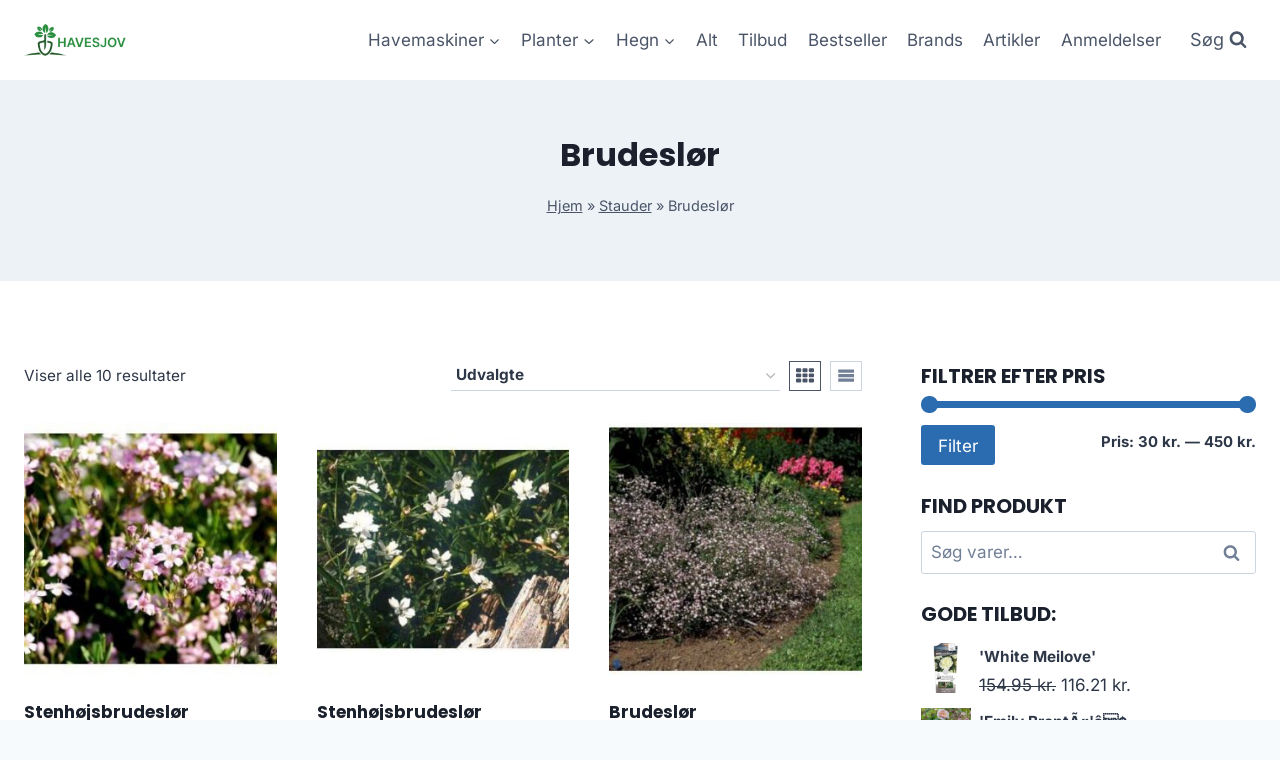

--- FILE ---
content_type: text/html; charset=UTF-8
request_url: https://havesjov.dk/produkt-kategori/stauder/brudesloer-stauder/
body_size: 13226
content:
<!doctype html>
<html lang="da-DK" prefix="og: https://ogp.me/ns#" class="no-js" itemtype="https://schema.org/Blog" itemscope>
<head>
	<meta charset="UTF-8">
	<meta name="viewport" content="width=device-width, initial-scale=1, minimum-scale=1">
	
<!-- Søgemaskine-optimering af Rank Math - https://rankmath.com/ -->
<title>Brudeslør &#045; Havesjov - Alt sjovt til haven og havemaskiner</title>
<meta name="robots" content="follow, index, max-snippet:-1, max-video-preview:-1, max-image-preview:large"/>
<link rel="canonical" href="https://havesjov.dk/produkt-kategori/stauder/brudesloer-stauder/" />
<meta property="og:locale" content="da_DK" />
<meta property="og:type" content="article" />
<meta property="og:title" content="Brudeslør &#045; Havesjov - Alt sjovt til haven og havemaskiner" />
<meta property="og:url" content="https://havesjov.dk/produkt-kategori/stauder/brudesloer-stauder/" />
<meta property="og:site_name" content="legetur.dk" />
<meta name="twitter:card" content="summary_large_image" />
<meta name="twitter:title" content="Brudeslør &#045; Havesjov - Alt sjovt til haven og havemaskiner" />
<meta name="twitter:label1" content="Varer" />
<meta name="twitter:data1" content="10" />
<script type="application/ld+json" class="rank-math-schema">{"@context":"https://schema.org","@graph":[{"@type":"Organization","@id":"https://havesjov.dk/#organization","name":"legetur.dk"},{"@type":"WebSite","@id":"https://havesjov.dk/#website","url":"https://havesjov.dk","name":"legetur.dk","publisher":{"@id":"https://havesjov.dk/#organization"},"inLanguage":"da-DK"},{"@type":"BreadcrumbList","@id":"https://havesjov.dk/produkt-kategori/stauder/brudesloer-stauder/#breadcrumb","itemListElement":[{"@type":"ListItem","position":"1","item":{"@id":"https://havesjov.dk","name":"Hjem"}},{"@type":"ListItem","position":"2","item":{"@id":"https://havesjov.dk/produkt-kategori/stauder/","name":"Stauder"}},{"@type":"ListItem","position":"3","item":{"@id":"https://havesjov.dk/produkt-kategori/stauder/brudesloer-stauder/","name":"Brudesl\u00f8r"}}]},{"@type":"CollectionPage","@id":"https://havesjov.dk/produkt-kategori/stauder/brudesloer-stauder/#webpage","url":"https://havesjov.dk/produkt-kategori/stauder/brudesloer-stauder/","name":"Brudesl\u00f8r &#045; Havesjov - Alt sjovt til haven og havemaskiner","isPartOf":{"@id":"https://havesjov.dk/#website"},"inLanguage":"da-DK","breadcrumb":{"@id":"https://havesjov.dk/produkt-kategori/stauder/brudesloer-stauder/#breadcrumb"}}]}</script>
<!-- /Rank Math WordPress SEO plugin -->

<link rel='dns-prefetch' href='//www.googletagmanager.com' />
<link rel='dns-prefetch' href='//pagead2.googlesyndication.com' />
<link rel="alternate" type="application/rss+xml" title="Havesjov - Alt sjovt til haven og havemaskiner &raquo; Feed" href="https://havesjov.dk/feed/" />
<link rel="alternate" type="application/rss+xml" title="Havesjov - Alt sjovt til haven og havemaskiner &raquo;-kommentar-feed" href="https://havesjov.dk/comments/feed/" />
			
			<link rel="alternate" type="application/rss+xml" title="Havesjov - Alt sjovt til haven og havemaskiner &raquo; Brudeslør Kategori Feed" href="https://havesjov.dk/produkt-kategori/stauder/brudesloer-stauder/feed/" />

<link data-optimized="2" rel="stylesheet" href="https://havesjov.dk/wp-content/litespeed/css/0ac9a2acc32dd16725c4a18473f43691.css?ver=81067" />














<script src="https://havesjov.dk/wp-includes/js/jquery/jquery.min.js?ver=3.7.1" id="jquery-core-js"></script>






<!-- Google tag (gtag.js) snippet added by Site Kit -->

<!-- Google Analytics-snippet tilføjet af Site Kit -->
<script src="https://www.googletagmanager.com/gtag/js?id=GT-NSSMRNGP" id="google_gtagjs-js" async></script>
<script id="google_gtagjs-js-after">
window.dataLayer = window.dataLayer || [];function gtag(){dataLayer.push(arguments);}
gtag("set","linker",{"domains":["havesjov.dk"]});
gtag("js", new Date());
gtag("set", "developer_id.dZTNiMT", true);
gtag("config", "GT-NSSMRNGP");
 window._googlesitekit = window._googlesitekit || {}; window._googlesitekit.throttledEvents = []; window._googlesitekit.gtagEvent = (name, data) => { var key = JSON.stringify( { name, data } ); if ( !! window._googlesitekit.throttledEvents[ key ] ) { return; } window._googlesitekit.throttledEvents[ key ] = true; setTimeout( () => { delete window._googlesitekit.throttledEvents[ key ]; }, 5 ); gtag( "event", name, { ...data, event_source: "site-kit" } ); }
</script>

<!-- End Google tag (gtag.js) snippet added by Site Kit -->
<link rel="https://api.w.org/" href="https://havesjov.dk/wp-json/" /><link rel="alternate" type="application/json" href="https://havesjov.dk/wp-json/wp/v2/product_cat/4825" /><link rel="EditURI" type="application/rsd+xml" title="RSD" href="https://havesjov.dk/xmlrpc.php?rsd" />
<meta name="generator" content="WordPress 6.5.7" />
<meta name="generator" content="Site Kit by Google 1.142.0" /><link rel="preload" id="kadence-header-preload" href="https://havesjov.dk/wp-content/themes/kadence/assets/css/header.min.css?ver=1.2.4" as="style">
<link rel="preload" id="kadence-content-preload" href="https://havesjov.dk/wp-content/themes/kadence/assets/css/content.min.css?ver=1.2.4" as="style">
<link rel="preload" id="kadence-sidebar-preload" href="https://havesjov.dk/wp-content/themes/kadence/assets/css/sidebar.min.css?ver=1.2.4" as="style">
<link rel="preload" id="kadence-footer-preload" href="https://havesjov.dk/wp-content/themes/kadence/assets/css/footer.min.css?ver=1.2.4" as="style">
	<noscript><style>.woocommerce-product-gallery{ opacity: 1 !important; }</style></noscript>
	
<!-- Google AdSense meta tags added by Site Kit -->
<meta name="google-adsense-platform-account" content="ca-host-pub-2644536267352236">
<meta name="google-adsense-platform-domain" content="sitekit.withgoogle.com">
<!-- End Google AdSense meta tags added by Site Kit -->

<!-- Google AdSense-snippet tilføjet af Site Kit -->
<script async src="https://pagead2.googlesyndication.com/pagead/js/adsbygoogle.js?client=ca-pub-5018959681343018&amp;host=ca-host-pub-2644536267352236" crossorigin="anonymous"></script>

<!-- End Google AdSense snippet added by Site Kit -->
<link rel="preload" href="https://havesjov.dk/wp-content/fonts/inter/UcC73FwrK3iLTeHuS_nVMrMxCp50SjIa1ZL7.woff2" as="font" type="font/woff2" crossorigin><link rel="preload" href="https://havesjov.dk/wp-content/fonts/poppins/pxiByp8kv8JHgFVrLCz7Z1xlFQ.woff2" as="font" type="font/woff2" crossorigin>
<link rel="icon" href="https://havesjov.dk/wp-content/uploads/2023/06/cropped-havesjov-logo-have-32x32.png" sizes="32x32" />
<link rel="icon" href="https://havesjov.dk/wp-content/uploads/2023/06/cropped-havesjov-logo-have-192x192.png" sizes="192x192" />
<link rel="apple-touch-icon" href="https://havesjov.dk/wp-content/uploads/2023/06/cropped-havesjov-logo-have-180x180.png" />
<meta name="msapplication-TileImage" content="https://havesjov.dk/wp-content/uploads/2023/06/cropped-havesjov-logo-have-270x270.png" />
		
		</head>

<body class="archive tax-product_cat term-brudesloer-stauder term-4825 wp-custom-logo wp-embed-responsive theme-kadence woocommerce woocommerce-page woocommerce-no-js hfeed footer-on-bottom hide-focus-outline link-style-standard has-sidebar content-title-style-above content-width-normal content-style-unboxed content-vertical-padding-show non-transparent-header mobile-non-transparent-header tax-woo-product">
<div id="wrapper" class="site wp-site-blocks">
			<a class="skip-link screen-reader-text scroll-ignore" href="#main">Skip to content</a>
		
<header id="masthead" class="site-header" role="banner" itemtype="https://schema.org/WPHeader" itemscope>
	<div id="main-header" class="site-header-wrap">
		<div class="site-header-inner-wrap">
			<div class="site-header-upper-wrap">
				<div class="site-header-upper-inner-wrap">
					<div class="site-main-header-wrap site-header-row-container site-header-focus-item site-header-row-layout-standard kadence-sticky-header" data-section="kadence_customizer_header_main" data-reveal-scroll-up="false" data-shrink="true" data-shrink-height="60">
	<div class="site-header-row-container-inner">
				<div class="site-container">
			<div class="site-main-header-inner-wrap site-header-row site-header-row-has-sides site-header-row-no-center">
									<div class="site-header-main-section-left site-header-section site-header-section-left">
						<div class="site-header-item site-header-focus-item" data-section="title_tagline">
	<div class="site-branding branding-layout-standard site-brand-logo-only"><a class="brand has-logo-image" href="https://havesjov.dk/" rel="home"><img width="160" height="50" src="https://havesjov.dk/wp-content/uploads/2023/06/havesjov-logo-have.png" class="custom-logo" alt="havesjov alt sjov til haven" decoding="async" /></a></div></div><!-- data-section="title_tagline" -->
					</div>
																	<div class="site-header-main-section-right site-header-section site-header-section-right">
						<div class="site-header-item site-header-focus-item site-header-item-main-navigation header-navigation-layout-stretch-false header-navigation-layout-fill-stretch-false" data-section="kadence_customizer_primary_navigation">
		<nav id="site-navigation" class="main-navigation header-navigation nav--toggle-sub header-navigation-style-underline header-navigation-dropdown-animation-none" role="navigation" aria-label="Primary Navigation">
				<div class="primary-menu-container header-menu-container">
			<ul id="primary-menu" class="menu"><li id="menu-item-11402" class="menu-item menu-item-type-taxonomy menu-item-object-product_tag menu-item-has-children menu-item-11402"><a href="https://havesjov.dk/produkt-tag/los/"><span class="nav-drop-title-wrap">Havemaskiner<span class="dropdown-nav-toggle"><span class="kadence-svg-iconset svg-baseline"><svg aria-hidden="true" class="kadence-svg-icon kadence-arrow-down-svg" fill="currentColor" version="1.1" xmlns="http://www.w3.org/2000/svg" width="24" height="24" viewBox="0 0 24 24"><title>Expand</title><path d="M5.293 9.707l6 6c0.391 0.391 1.024 0.391 1.414 0l6-6c0.391-0.391 0.391-1.024 0-1.414s-1.024-0.391-1.414 0l-5.293 5.293-5.293-5.293c-0.391-0.391-1.024-0.391-1.414 0s-0.391 1.024 0 1.414z"></path>
				</svg></span></span></span></a>
<ul class="sub-menu">
	<li id="menu-item-4064" class="menu-item menu-item-type-taxonomy menu-item-object-product_cat menu-item-4064"><a href="https://havesjov.dk/produkt-kategori/plaeneklipper/">Plæneklipper</a></li>
	<li id="menu-item-4069" class="menu-item menu-item-type-taxonomy menu-item-object-product_cat menu-item-4069"><a href="https://havesjov.dk/produkt-kategori/robotplaeneklipper/">Robotplæneklipper</a></li>
	<li id="menu-item-4189" class="menu-item menu-item-type-taxonomy menu-item-object-product_cat menu-item-4189"><a href="https://havesjov.dk/produkt-kategori/fejemaskine/">Fejemaskine</a></li>
	<li id="menu-item-4157" class="menu-item menu-item-type-taxonomy menu-item-object-product_cat menu-item-4157"><a href="https://havesjov.dk/produkt-kategori/trimmere-buskrydder/">Trimmere &amp; Buskrydder</a></li>
	<li id="menu-item-4219" class="menu-item menu-item-type-taxonomy menu-item-object-product_cat menu-item-4219"><a href="https://havesjov.dk/produkt-kategori/havefraeser/">Havefræser</a></li>
	<li id="menu-item-4272" class="menu-item menu-item-type-taxonomy menu-item-object-product_cat menu-item-4272"><a href="https://havesjov.dk/produkt-kategori/kaedesav/">Kædesav</a></li>
</ul>
</li>
<li id="menu-item-11403" class="menu-item menu-item-type-taxonomy menu-item-object-product_tag menu-item-has-children menu-item-11403"><a href="https://havesjov.dk/produkt-tag/have/"><span class="nav-drop-title-wrap">Planter<span class="dropdown-nav-toggle"><span class="kadence-svg-iconset svg-baseline"><svg aria-hidden="true" class="kadence-svg-icon kadence-arrow-down-svg" fill="currentColor" version="1.1" xmlns="http://www.w3.org/2000/svg" width="24" height="24" viewBox="0 0 24 24"><title>Expand</title><path d="M5.293 9.707l6 6c0.391 0.391 1.024 0.391 1.414 0l6-6c0.391-0.391 0.391-1.024 0-1.414s-1.024-0.391-1.414 0l-5.293 5.293-5.293-5.293c-0.391-0.391-1.024-0.391-1.414 0s-0.391 1.024 0 1.414z"></path>
				</svg></span></span></span></a>
<ul class="sub-menu">
	<li id="menu-item-4372" class="menu-item menu-item-type-taxonomy menu-item-object-product_cat current-product_cat-ancestor menu-item-4372"><a href="https://havesjov.dk/produkt-kategori/stauder/">Stauder</a></li>
	<li id="menu-item-4417" class="menu-item menu-item-type-taxonomy menu-item-object-product_cat menu-item-4417"><a href="https://havesjov.dk/produkt-kategori/naaletraeer/">Nåletræer</a></li>
</ul>
</li>
<li id="menu-item-19642" class="menu-item menu-item-type-taxonomy menu-item-object-product_cat menu-item-has-children menu-item-19642"><a href="https://havesjov.dk/produkt-kategori/hegn/"><span class="nav-drop-title-wrap">Hegn<span class="dropdown-nav-toggle"><span class="kadence-svg-iconset svg-baseline"><svg aria-hidden="true" class="kadence-svg-icon kadence-arrow-down-svg" fill="currentColor" version="1.1" xmlns="http://www.w3.org/2000/svg" width="24" height="24" viewBox="0 0 24 24"><title>Expand</title><path d="M5.293 9.707l6 6c0.391 0.391 1.024 0.391 1.414 0l6-6c0.391-0.391 0.391-1.024 0-1.414s-1.024-0.391-1.414 0l-5.293 5.293-5.293-5.293c-0.391-0.391-1.024-0.391-1.414 0s-0.391 1.024 0 1.414z"></path>
				</svg></span></span></span></a>
<ul class="sub-menu">
	<li id="menu-item-19645" class="menu-item menu-item-type-taxonomy menu-item-object-product_cat menu-item-19645"><a href="https://havesjov.dk/produkt-kategori/pileflet-og-pilehegn/flettet-pilehegn/">Flettet pilehegn</a></li>
	<li id="menu-item-19646" class="menu-item menu-item-type-taxonomy menu-item-object-product_cat menu-item-19646"><a href="https://havesjov.dk/produkt-kategori/pileflet-og-pilehegn/">Pileflet og Pilehegn</a></li>
</ul>
</li>
<li id="menu-item-1240" class="menu-item menu-item-type-post_type menu-item-object-page menu-item-1240"><a href="https://havesjov.dk/shop/">Alt</a></li>
<li id="menu-item-1269" class="menu-item menu-item-type-post_type menu-item-object-page menu-item-1269"><a href="https://havesjov.dk/tilbud/">Tilbud</a></li>
<li id="menu-item-1378" class="menu-item menu-item-type-post_type menu-item-object-page menu-item-1378"><a href="https://havesjov.dk/bestseller/">Bestseller</a></li>
<li id="menu-item-1279" class="menu-item menu-item-type-post_type menu-item-object-page menu-item-1279"><a href="https://havesjov.dk/brands/">Brands</a></li>
<li id="menu-item-1239" class="menu-item menu-item-type-post_type menu-item-object-page menu-item-1239"><a href="https://havesjov.dk/artikler/">Artikler</a></li>
<li id="menu-item-1287" class="menu-item menu-item-type-post_type menu-item-object-page menu-item-1287"><a href="https://havesjov.dk/anmeldelser/">Anmeldelser</a></li>
</ul>		</div>
	</nav><!-- #site-navigation -->
	</div><!-- data-section="primary_navigation" -->
<div class="site-header-item site-header-focus-item" data-section="kadence_customizer_header_search">
		<div class="search-toggle-open-container">
						<button class="search-toggle-open drawer-toggle search-toggle-style-default" aria-label="View Search Form" data-toggle-target="#search-drawer" data-toggle-body-class="showing-popup-drawer-from-full" aria-expanded="false" data-set-focus="#search-drawer .search-field"
					>
							<span class="search-toggle-label vs-lg-true vs-md-true vs-sm-false">Søg</span>
							<span class="search-toggle-icon"><span class="kadence-svg-iconset"><svg aria-hidden="true" class="kadence-svg-icon kadence-search-svg" fill="currentColor" version="1.1" xmlns="http://www.w3.org/2000/svg" width="26" height="28" viewBox="0 0 26 28"><title>Search</title><path d="M18 13c0-3.859-3.141-7-7-7s-7 3.141-7 7 3.141 7 7 7 7-3.141 7-7zM26 26c0 1.094-0.906 2-2 2-0.531 0-1.047-0.219-1.406-0.594l-5.359-5.344c-1.828 1.266-4.016 1.937-6.234 1.937-6.078 0-11-4.922-11-11s4.922-11 11-11 11 4.922 11 11c0 2.219-0.672 4.406-1.937 6.234l5.359 5.359c0.359 0.359 0.578 0.875 0.578 1.406z"></path>
				</svg></span></span>
		</button>
	</div>
	</div><!-- data-section="header_search" -->
					</div>
							</div>
		</div>
	</div>
</div>
				</div>
			</div>
					</div>
	</div>
	
<div id="mobile-header" class="site-mobile-header-wrap">
	<div class="site-header-inner-wrap">
		<div class="site-header-upper-wrap">
			<div class="site-header-upper-inner-wrap">
			<div class="site-main-header-wrap site-header-focus-item site-header-row-layout-standard site-header-row-tablet-layout-default site-header-row-mobile-layout-default  kadence-sticky-header" data-shrink="true" data-reveal-scroll-up="false" data-shrink-height="60">
	<div class="site-header-row-container-inner">
		<div class="site-container">
			<div class="site-main-header-inner-wrap site-header-row site-header-row-has-sides site-header-row-no-center">
									<div class="site-header-main-section-left site-header-section site-header-section-left">
						<div class="site-header-item site-header-focus-item" data-section="title_tagline">
	<div class="site-branding mobile-site-branding branding-layout-standard branding-tablet-layout-inherit site-brand-logo-only branding-mobile-layout-inherit"><a class="brand has-logo-image" href="https://havesjov.dk/" rel="home"><img width="160" height="50" src="https://havesjov.dk/wp-content/uploads/2023/06/havesjov-logo-have.png" class="custom-logo" alt="havesjov alt sjov til haven" decoding="async" /></a></div></div><!-- data-section="title_tagline" -->
					</div>
																	<div class="site-header-main-section-right site-header-section site-header-section-right">
						<div class="site-header-item site-header-focus-item site-header-item-navgation-popup-toggle" data-section="kadence_customizer_mobile_trigger">
		<div class="mobile-toggle-open-container">
						<button id="mobile-toggle" class="menu-toggle-open drawer-toggle menu-toggle-style-default" aria-label="Open menu" data-toggle-target="#mobile-drawer" data-toggle-body-class="showing-popup-drawer-from-right" aria-expanded="false" data-set-focus=".menu-toggle-close"
					>
						<span class="menu-toggle-icon"><span class="kadence-svg-iconset"><svg aria-hidden="true" class="kadence-svg-icon kadence-menu-svg" fill="currentColor" version="1.1" xmlns="http://www.w3.org/2000/svg" width="24" height="24" viewBox="0 0 24 24"><title>Toggle Menu</title><path d="M3 13h18c0.552 0 1-0.448 1-1s-0.448-1-1-1h-18c-0.552 0-1 0.448-1 1s0.448 1 1 1zM3 7h18c0.552 0 1-0.448 1-1s-0.448-1-1-1h-18c-0.552 0-1 0.448-1 1s0.448 1 1 1zM3 19h18c0.552 0 1-0.448 1-1s-0.448-1-1-1h-18c-0.552 0-1 0.448-1 1s0.448 1 1 1z"></path>
				</svg></span></span>
		</button>
	</div>
	</div><!-- data-section="mobile_trigger" -->
					</div>
							</div>
		</div>
	</div>
</div>
			</div>
		</div>
			</div>
</div>
</header><!-- #masthead -->

	<div id="inner-wrap" class="wrap hfeed kt-clear">
		
<section role="banner" class="entry-hero product-archive-hero-section entry-hero-layout-standard">
	<div class="entry-hero-container-inner">
		<div class="hero-section-overlay"></div>
		<div class="hero-container site-container">
			<header class="entry-header product-archive-title title-align-inherit title-tablet-align-inherit title-mobile-align-inherit">
				<h1 class="page-title archive-title">Brudeslør</h1><div class="kadence-breadcrumbs rankmath-bc-wrap"><nav aria-label="breadcrumbs" class="rank-math-breadcrumb"><p><a href="https://havesjov.dk">Hjem</a><span class="separator"> &raquo; </span><a href="https://havesjov.dk/produkt-kategori/stauder/">Stauder</a><span class="separator"> &raquo; </span><span class="last">Brudeslør</span></p></nav></div>			</header><!-- .entry-header -->
		</div>
	</div>
</section><!-- .entry-hero -->
<div id="primary" class="content-area"><div class="content-container site-container"><main id="main" class="site-main" role="main"><header class="woocommerce-products-header">
	
	</header>
<div class="woocommerce-notices-wrapper"></div><div class="kadence-shop-top-row"><div class="kadence-shop-top-item kadence-woo-results-count"><p class="woocommerce-result-count">
	Viser alle 10 resultater</p>
</div><div class="kadence-shop-top-item kadence-woo-ordering"><form class="woocommerce-ordering" method="get">
	<select name="orderby" class="orderby" aria-label="Webshop ordre">
					<option value="popularity" >Sortér efter popularitet</option>
					<option value="rating" >Sortér efter gennemsnitlig bedømmelse</option>
					<option value="date" >Sortér efter nyeste</option>
					<option value="price" >Sortér efter pris: lav til høj</option>
					<option value="price-desc" >Sortér efter pris: høj til lav</option>
					<option value="random_list"  selected='selected'>Udvalgte</option>
			</select>
	<input type="hidden" name="paged" value="1" />
	</form>
</div><div class="kadence-shop-top-item kadence-woo-toggle"><div class="kadence-product-toggle-container kadence-product-toggle-outer"><button title="Grid View" class="kadence-toggle-shop-layout kadence-toggle-grid toggle-active" data-archive-toggle="grid"><span class="kadence-svg-iconset"><svg class="kadence-svg-icon kadence-grid-svg" fill="currentColor" version="1.1" xmlns="http://www.w3.org/2000/svg" width="28" height="28" viewBox="0 0 28 28"><title>Grid</title><path d="M8 19.5v3c0 0.828-0.672 1.5-1.5 1.5h-5c-0.828 0-1.5-0.672-1.5-1.5v-3c0-0.828 0.672-1.5 1.5-1.5h5c0.828 0 1.5 0.672 1.5 1.5zM8 11.5v3c0 0.828-0.672 1.5-1.5 1.5h-5c-0.828 0-1.5-0.672-1.5-1.5v-3c0-0.828 0.672-1.5 1.5-1.5h5c0.828 0 1.5 0.672 1.5 1.5zM18 19.5v3c0 0.828-0.672 1.5-1.5 1.5h-5c-0.828 0-1.5-0.672-1.5-1.5v-3c0-0.828 0.672-1.5 1.5-1.5h5c0.828 0 1.5 0.672 1.5 1.5zM8 3.5v3c0 0.828-0.672 1.5-1.5 1.5h-5c-0.828 0-1.5-0.672-1.5-1.5v-3c0-0.828 0.672-1.5 1.5-1.5h5c0.828 0 1.5 0.672 1.5 1.5zM18 11.5v3c0 0.828-0.672 1.5-1.5 1.5h-5c-0.828 0-1.5-0.672-1.5-1.5v-3c0-0.828 0.672-1.5 1.5-1.5h5c0.828 0 1.5 0.672 1.5 1.5zM28 19.5v3c0 0.828-0.672 1.5-1.5 1.5h-5c-0.828 0-1.5-0.672-1.5-1.5v-3c0-0.828 0.672-1.5 1.5-1.5h5c0.828 0 1.5 0.672 1.5 1.5zM18 3.5v3c0 0.828-0.672 1.5-1.5 1.5h-5c-0.828 0-1.5-0.672-1.5-1.5v-3c0-0.828 0.672-1.5 1.5-1.5h5c0.828 0 1.5 0.672 1.5 1.5zM28 11.5v3c0 0.828-0.672 1.5-1.5 1.5h-5c-0.828 0-1.5-0.672-1.5-1.5v-3c0-0.828 0.672-1.5 1.5-1.5h5c0.828 0 1.5 0.672 1.5 1.5zM28 3.5v3c0 0.828-0.672 1.5-1.5 1.5h-5c-0.828 0-1.5-0.672-1.5-1.5v-3c0-0.828 0.672-1.5 1.5-1.5h5c0.828 0 1.5 0.672 1.5 1.5z"></path>
				</svg></span></button><button title="List View" class="kadence-toggle-shop-layout kadence-toggle-list" data-archive-toggle="list"><span class="kadence-svg-iconset"><svg class="kadence-svg-icon kadence-list-svg" fill="currentColor" version="1.1" xmlns="http://www.w3.org/2000/svg" width="16" height="16" viewBox="0 0 16 16"><title>List</title><path d="M1 3h14v3h-14zM1 7h14v3h-14zM1 11h14v3h-14z"></path>
				</svg></span></button></div></div></div><ul class="products content-wrap product-archive grid-cols grid-sm-col-2 grid-lg-col-3 woo-archive-action-visible woo-archive-btn-button woo-archive-loop align-buttons-bottom  woo-archive-image-hover-none"><li class="entry content-bg loop-entry product type-product post-17010 status-publish first instock product_cat-brudesloer-stauder product_cat-stauder product_tag-brudesloer product_tag-have product_tag-stauder has-post-thumbnail product-type-external">
	<a href="https://havesjov.dk/produkt/stenhoejsbrudesloer-4/" class="woocommerce-loop-image-link woocommerce-LoopProduct-link woocommerce-loop-product__link"><img width="300" height="300" src="https://havesjov.dk/wp-content/uploads/2024/09/Koeb-Stenhoejsbrudesloer-online-billigt-tilbud-rabat-have-3-300x300.jpg" class="attachment-woocommerce_thumbnail size-woocommerce_thumbnail" alt="Køb Stenhøjsbrudeslør online billigt tilbud rabat have" decoding="async" fetchpriority="high" srcset="https://havesjov.dk/wp-content/uploads/2024/09/Koeb-Stenhoejsbrudesloer-online-billigt-tilbud-rabat-have-3-300x300.jpg 300w, https://havesjov.dk/wp-content/uploads/2024/09/Koeb-Stenhoejsbrudesloer-online-billigt-tilbud-rabat-have-3-150x150.jpg 150w, https://havesjov.dk/wp-content/uploads/2024/09/Koeb-Stenhoejsbrudesloer-online-billigt-tilbud-rabat-have-3-100x100.jpg 100w, https://havesjov.dk/wp-content/uploads/2024/09/Koeb-Stenhoejsbrudesloer-online-billigt-tilbud-rabat-have-3.jpg 338w" sizes="(max-width: 300px) 100vw, 300px" /></a><div class="product-details content-bg entry-content-wrap"><h2 class="woocommerce-loop-product__title"><a href="https://havesjov.dk/produkt/stenhoejsbrudesloer-4/" class="woocommerce-LoopProduct-link-title woocommerce-loop-product__title_ink">Stenhøjsbrudeslør</a></h2>
	<span class="price"><span class="woocommerce-Price-amount amount"><bdi>32.95&nbsp;<span class="woocommerce-Price-currencySymbol">kr.</span></bdi></span></span>
<div class="product-excerpt"><p>Planten får flotte rosarøde, 1 &#8211; 5 cm. store blomster. Den blomstrer fra juni- juli.Bliver under normale forhold omkring 10 &#8211; 15 cm høj og 20 &#8211; 40 cm bred. Planten er middelt voksende. Er velegnet i opretvoksende beplantninger, hvor den plantes med ca. 55, Stenhøjsbrudeslør.</p>
</div><div class="product-action-wrap"><a href="https://havesjov.dk/7969" data-quantity="1" class="button product_type_external" data-product_id="17010" data-product_sku="26aafafd9ced" aria-label="Køb her" aria-describedby="" rel="nofollow">Køb her<span class="kadence-svg-iconset svg-baseline"><svg class="kadence-svg-icon kadence-spinner-svg" fill="currentColor" version="1.1" xmlns="http://www.w3.org/2000/svg" width="16" height="16" viewBox="0 0 16 16"><title>Loading</title><path d="M16 6h-6l2.243-2.243c-1.133-1.133-2.64-1.757-4.243-1.757s-3.109 0.624-4.243 1.757c-1.133 1.133-1.757 2.64-1.757 4.243s0.624 3.109 1.757 4.243c1.133 1.133 2.64 1.757 4.243 1.757s3.109-0.624 4.243-1.757c0.095-0.095 0.185-0.192 0.273-0.292l1.505 1.317c-1.466 1.674-3.62 2.732-6.020 2.732-4.418 0-8-3.582-8-8s3.582-8 8-8c2.209 0 4.209 0.896 5.656 2.344l2.343-2.344v6z"></path>
				</svg></span><span class="kadence-svg-iconset svg-baseline"><svg class="kadence-svg-icon kadence-check-svg" fill="currentColor" version="1.1" xmlns="http://www.w3.org/2000/svg" width="16" height="16" viewBox="0 0 16 16"><title>Done</title><path d="M14 2.5l-8.5 8.5-3.5-3.5-1.5 1.5 5 5 10-10z"></path>
				</svg></span></a></div></div></li>
<li class="entry content-bg loop-entry product type-product post-17008 status-publish instock product_cat-brudesloer-stauder product_cat-stauder product_tag-brudesloer product_tag-have product_tag-stauder has-post-thumbnail product-type-external">
	<a href="https://havesjov.dk/produkt/stenhoejsbrudesloer-3/" class="woocommerce-loop-image-link woocommerce-LoopProduct-link woocommerce-loop-product__link"><img width="300" height="300" src="https://havesjov.dk/wp-content/uploads/2024/09/Koeb-Stenhoejsbrudesloer-online-billigt-tilbud-rabat-have-2-300x300.jpg" class="attachment-woocommerce_thumbnail size-woocommerce_thumbnail" alt="Køb Stenhøjsbrudeslør online billigt tilbud rabat have" decoding="async" srcset="https://havesjov.dk/wp-content/uploads/2024/09/Koeb-Stenhoejsbrudesloer-online-billigt-tilbud-rabat-have-2-300x300.jpg 300w, https://havesjov.dk/wp-content/uploads/2024/09/Koeb-Stenhoejsbrudesloer-online-billigt-tilbud-rabat-have-2-150x150.jpg 150w, https://havesjov.dk/wp-content/uploads/2024/09/Koeb-Stenhoejsbrudesloer-online-billigt-tilbud-rabat-have-2-100x100.jpg 100w, https://havesjov.dk/wp-content/uploads/2024/09/Koeb-Stenhoejsbrudesloer-online-billigt-tilbud-rabat-have-2.jpg 338w" sizes="(max-width: 300px) 100vw, 300px" /></a><div class="product-details content-bg entry-content-wrap"><h2 class="woocommerce-loop-product__title"><a href="https://havesjov.dk/produkt/stenhoejsbrudesloer-3/" class="woocommerce-LoopProduct-link-title woocommerce-loop-product__title_ink">Stenhøjsbrudeslør</a></h2>
	<span class="price"><span class="woocommerce-Price-amount amount"><bdi>32.95&nbsp;<span class="woocommerce-Price-currencySymbol">kr.</span></bdi></span></span>
<div class="product-excerpt"><p>Bladene på denne plante er blågrønne og aflange.Blomster er 1 &#8211; 5 cm, hvide. Den blomstrer i perioden juli- september.30 &#8211; 50 cm høj og 20 &#8211; 40 cm bred, som ofte bruges bunddækkende, hvor den plantes med 55 cm afstand. Plantes på en plads i haven, hvor de, Stenhøjsbrudeslør.</p>
</div><div class="product-action-wrap"><a href="https://havesjov.dk/7968" data-quantity="1" class="button product_type_external" data-product_id="17008" data-product_sku="d81c189089a6" aria-label="Køb her" aria-describedby="" rel="nofollow">Køb her<span class="kadence-svg-iconset svg-baseline"><svg class="kadence-svg-icon kadence-spinner-svg" fill="currentColor" version="1.1" xmlns="http://www.w3.org/2000/svg" width="16" height="16" viewBox="0 0 16 16"><title>Loading</title><path d="M16 6h-6l2.243-2.243c-1.133-1.133-2.64-1.757-4.243-1.757s-3.109 0.624-4.243 1.757c-1.133 1.133-1.757 2.64-1.757 4.243s0.624 3.109 1.757 4.243c1.133 1.133 2.64 1.757 4.243 1.757s3.109-0.624 4.243-1.757c0.095-0.095 0.185-0.192 0.273-0.292l1.505 1.317c-1.466 1.674-3.62 2.732-6.020 2.732-4.418 0-8-3.582-8-8s3.582-8 8-8c2.209 0 4.209 0.896 5.656 2.344l2.343-2.344v6z"></path>
				</svg></span><span class="kadence-svg-iconset svg-baseline"><svg class="kadence-svg-icon kadence-check-svg" fill="currentColor" version="1.1" xmlns="http://www.w3.org/2000/svg" width="16" height="16" viewBox="0 0 16 16"><title>Done</title><path d="M14 2.5l-8.5 8.5-3.5-3.5-1.5 1.5 5 5 10-10z"></path>
				</svg></span></a></div></div></li>
<li class="entry content-bg loop-entry product type-product post-10215 status-publish last instock product_cat-brudesloer-stauder product_cat-stauder product_tag-brudesloer product_tag-have product_tag-stauder has-post-thumbnail product-type-external">
	<a href="https://havesjov.dk/produkt/brudesloer/" class="woocommerce-loop-image-link woocommerce-LoopProduct-link woocommerce-loop-product__link"><img width="300" height="300" src="https://havesjov.dk/wp-content/uploads/2023/07/Koeb-Brudesloer-online-billigt-tilbud-rabat-have-300x300.jpg" class="attachment-woocommerce_thumbnail size-woocommerce_thumbnail" alt="Køb Brudeslør online billigt tilbud rabat have" decoding="async" srcset="https://havesjov.dk/wp-content/uploads/2023/07/Koeb-Brudesloer-online-billigt-tilbud-rabat-have-300x300.jpg 300w, https://havesjov.dk/wp-content/uploads/2023/07/Koeb-Brudesloer-online-billigt-tilbud-rabat-have-150x150.jpg 150w, https://havesjov.dk/wp-content/uploads/2023/07/Koeb-Brudesloer-online-billigt-tilbud-rabat-have-100x100.jpg 100w, https://havesjov.dk/wp-content/uploads/2023/07/Koeb-Brudesloer-online-billigt-tilbud-rabat-have.jpg 338w" sizes="(max-width: 300px) 100vw, 300px" /></a><div class="product-details content-bg entry-content-wrap"><h2 class="woocommerce-loop-product__title"><a href="https://havesjov.dk/produkt/brudesloer/" class="woocommerce-LoopProduct-link-title woocommerce-loop-product__title_ink">Brudeslør</a></h2>
	<span class="price"><span class="woocommerce-Price-amount amount"><bdi>54.95&nbsp;<span class="woocommerce-Price-currencySymbol">kr.</span></bdi></span></span>
<div class="product-excerpt"><p>Lav staude, 40 cm Gråblå linjeformede blade Små sartrosa blomster i en sløragtig blomsterstand, der ligger som en kuppel på jorden i juli-august Fuld sol. Tåler tørke. Snitblomst Brudeslør, Brudeslør.</p>
</div><div class="product-action-wrap"><a href="https://havesjov.dk/4567" data-quantity="1" class="button product_type_external" data-product_id="10215" data-product_sku="108d6849160a" aria-label="Køb her" aria-describedby="" rel="nofollow">Køb her<span class="kadence-svg-iconset svg-baseline"><svg class="kadence-svg-icon kadence-spinner-svg" fill="currentColor" version="1.1" xmlns="http://www.w3.org/2000/svg" width="16" height="16" viewBox="0 0 16 16"><title>Loading</title><path d="M16 6h-6l2.243-2.243c-1.133-1.133-2.64-1.757-4.243-1.757s-3.109 0.624-4.243 1.757c-1.133 1.133-1.757 2.64-1.757 4.243s0.624 3.109 1.757 4.243c1.133 1.133 2.64 1.757 4.243 1.757s3.109-0.624 4.243-1.757c0.095-0.095 0.185-0.192 0.273-0.292l1.505 1.317c-1.466 1.674-3.62 2.732-6.020 2.732-4.418 0-8-3.582-8-8s3.582-8 8-8c2.209 0 4.209 0.896 5.656 2.344l2.343-2.344v6z"></path>
				</svg></span><span class="kadence-svg-iconset svg-baseline"><svg class="kadence-svg-icon kadence-check-svg" fill="currentColor" version="1.1" xmlns="http://www.w3.org/2000/svg" width="16" height="16" viewBox="0 0 16 16"><title>Done</title><path d="M14 2.5l-8.5 8.5-3.5-3.5-1.5 1.5 5 5 10-10z"></path>
				</svg></span></a></div></div></li>
<li class="entry content-bg loop-entry product type-product post-12890 status-publish first instock product_cat-brudesloer-stauder product_cat-stauder product_tag-brudesloer product_tag-have product_tag-stauder has-post-thumbnail product-type-external">
	<a href="https://havesjov.dk/produkt/stenhoejsbrudesloer/" class="woocommerce-loop-image-link woocommerce-LoopProduct-link woocommerce-loop-product__link"><img width="300" height="300" src="https://havesjov.dk/wp-content/uploads/2024/09/Koeb-Stenhoejsbrudesloer-online-billigt-tilbud-rabat-have-300x300.jpg" class="attachment-woocommerce_thumbnail size-woocommerce_thumbnail" alt="Køb Stenhøjsbrudeslør online billigt tilbud rabat have" decoding="async" loading="lazy" srcset="https://havesjov.dk/wp-content/uploads/2024/09/Koeb-Stenhoejsbrudesloer-online-billigt-tilbud-rabat-have-300x300.jpg 300w, https://havesjov.dk/wp-content/uploads/2024/09/Koeb-Stenhoejsbrudesloer-online-billigt-tilbud-rabat-have-150x150.jpg 150w, https://havesjov.dk/wp-content/uploads/2024/09/Koeb-Stenhoejsbrudesloer-online-billigt-tilbud-rabat-have-100x100.jpg 100w, https://havesjov.dk/wp-content/uploads/2024/09/Koeb-Stenhoejsbrudesloer-online-billigt-tilbud-rabat-have.jpg 338w" sizes="(max-width: 300px) 100vw, 300px" /></a><div class="product-details content-bg entry-content-wrap"><h2 class="woocommerce-loop-product__title"><a href="https://havesjov.dk/produkt/stenhoejsbrudesloer/" class="woocommerce-LoopProduct-link-title woocommerce-loop-product__title_ink">Stenhøjsbrudeslør</a></h2>
	<span class="price"><span class="woocommerce-Price-amount amount"><bdi>244.95&nbsp;<span class="woocommerce-Price-currencySymbol">kr.</span></bdi></span></span>
<div class="product-excerpt"><p>Bladene på denne plante er blågrønne og aflange.Blomster er 1 &#8211; 5 cm, hvide. Den blomstrer i perioden juli- september.30 &#8211; 50 cm høj og 20 &#8211; 40 cm bred, som ofte bruges bunddækkende, hvor den plantes med 55 cm afstand. Plantes på en plads i haven, hvor de, Stenhøjsbrudeslør.</p>
</div><div class="product-action-wrap"><a href="https://havesjov.dk/5801" data-quantity="1" class="button product_type_external" data-product_id="12890" data-product_sku="760ac55b7c06" aria-label="Køb her" aria-describedby="" rel="nofollow">Køb her<span class="kadence-svg-iconset svg-baseline"><svg class="kadence-svg-icon kadence-spinner-svg" fill="currentColor" version="1.1" xmlns="http://www.w3.org/2000/svg" width="16" height="16" viewBox="0 0 16 16"><title>Loading</title><path d="M16 6h-6l2.243-2.243c-1.133-1.133-2.64-1.757-4.243-1.757s-3.109 0.624-4.243 1.757c-1.133 1.133-1.757 2.64-1.757 4.243s0.624 3.109 1.757 4.243c1.133 1.133 2.64 1.757 4.243 1.757s3.109-0.624 4.243-1.757c0.095-0.095 0.185-0.192 0.273-0.292l1.505 1.317c-1.466 1.674-3.62 2.732-6.020 2.732-4.418 0-8-3.582-8-8s3.582-8 8-8c2.209 0 4.209 0.896 5.656 2.344l2.343-2.344v6z"></path>
				</svg></span><span class="kadence-svg-iconset svg-baseline"><svg class="kadence-svg-icon kadence-check-svg" fill="currentColor" version="1.1" xmlns="http://www.w3.org/2000/svg" width="16" height="16" viewBox="0 0 16 16"><title>Done</title><path d="M14 2.5l-8.5 8.5-3.5-3.5-1.5 1.5 5 5 10-10z"></path>
				</svg></span></a></div></div></li>
<li class="entry content-bg loop-entry product type-product post-10217 status-publish instock product_cat-brudesloer-stauder product_cat-stauder product_tag-brudesloer product_tag-have product_tag-stauder has-post-thumbnail product-type-external">
	<a href="https://havesjov.dk/produkt/brudesloer-2/" class="woocommerce-loop-image-link woocommerce-LoopProduct-link woocommerce-loop-product__link"><img width="300" height="300" src="https://havesjov.dk/wp-content/uploads/2023/07/Koeb-Brudesloer-online-billigt-tilbud-rabat-have-300x300.jpg" class="attachment-woocommerce_thumbnail size-woocommerce_thumbnail" alt="Køb Brudeslør online billigt tilbud rabat have" decoding="async" loading="lazy" srcset="https://havesjov.dk/wp-content/uploads/2023/07/Koeb-Brudesloer-online-billigt-tilbud-rabat-have-300x300.jpg 300w, https://havesjov.dk/wp-content/uploads/2023/07/Koeb-Brudesloer-online-billigt-tilbud-rabat-have-150x150.jpg 150w, https://havesjov.dk/wp-content/uploads/2023/07/Koeb-Brudesloer-online-billigt-tilbud-rabat-have-100x100.jpg 100w, https://havesjov.dk/wp-content/uploads/2023/07/Koeb-Brudesloer-online-billigt-tilbud-rabat-have.jpg 338w" sizes="(max-width: 300px) 100vw, 300px" /></a><div class="product-details content-bg entry-content-wrap"><h2 class="woocommerce-loop-product__title"><a href="https://havesjov.dk/produkt/brudesloer-2/" class="woocommerce-LoopProduct-link-title woocommerce-loop-product__title_ink">Brudeslør</a></h2>
	<span class="price"><span class="woocommerce-Price-amount amount"><bdi>49.95&nbsp;<span class="woocommerce-Price-currencySymbol">kr.</span></bdi></span></span>
<div class="product-excerpt"><p>Lav staude, 40 cm Gråblå linjeformede blade Små sartrosa blomster i en sløragtig blomsterstand, der ligger som en kuppel på jorden i juli-august Fuld sol. Tåler tørke. Snitblomst Gypsophila repens-hybrid &#039;Rosenschleier&#039;, Brudeslør.</p>
</div><div class="product-action-wrap"><a href="https://havesjov.dk/4567" data-quantity="1" class="button product_type_external" data-product_id="10217" data-product_sku="994d2f962450" aria-label="Køb her" aria-describedby="" rel="nofollow">Køb her<span class="kadence-svg-iconset svg-baseline"><svg class="kadence-svg-icon kadence-spinner-svg" fill="currentColor" version="1.1" xmlns="http://www.w3.org/2000/svg" width="16" height="16" viewBox="0 0 16 16"><title>Loading</title><path d="M16 6h-6l2.243-2.243c-1.133-1.133-2.64-1.757-4.243-1.757s-3.109 0.624-4.243 1.757c-1.133 1.133-1.757 2.64-1.757 4.243s0.624 3.109 1.757 4.243c1.133 1.133 2.64 1.757 4.243 1.757s3.109-0.624 4.243-1.757c0.095-0.095 0.185-0.192 0.273-0.292l1.505 1.317c-1.466 1.674-3.62 2.732-6.020 2.732-4.418 0-8-3.582-8-8s3.582-8 8-8c2.209 0 4.209 0.896 5.656 2.344l2.343-2.344v6z"></path>
				</svg></span><span class="kadence-svg-iconset svg-baseline"><svg class="kadence-svg-icon kadence-check-svg" fill="currentColor" version="1.1" xmlns="http://www.w3.org/2000/svg" width="16" height="16" viewBox="0 0 16 16"><title>Done</title><path d="M14 2.5l-8.5 8.5-3.5-3.5-1.5 1.5 5 5 10-10z"></path>
				</svg></span></a></div></div></li>
<li class="entry content-bg loop-entry product type-product post-13615 status-publish last instock product_cat-brudesloer-stauder product_cat-stauder product_tag-brudesloer product_tag-have product_tag-stauder has-post-thumbnail product-type-external">
	<a href="https://havesjov.dk/produkt/brudesloer-4/" class="woocommerce-loop-image-link woocommerce-LoopProduct-link woocommerce-loop-product__link"><img width="300" height="300" src="https://havesjov.dk/wp-content/uploads/2024/09/Koeb-Brudesloer-online-billigt-tilbud-rabat-have-1-300x300.jpg" class="attachment-woocommerce_thumbnail size-woocommerce_thumbnail" alt="Køb Brudeslør online billigt tilbud rabat have" decoding="async" loading="lazy" srcset="https://havesjov.dk/wp-content/uploads/2024/09/Koeb-Brudesloer-online-billigt-tilbud-rabat-have-1-300x300.jpg 300w, https://havesjov.dk/wp-content/uploads/2024/09/Koeb-Brudesloer-online-billigt-tilbud-rabat-have-1-150x150.jpg 150w, https://havesjov.dk/wp-content/uploads/2024/09/Koeb-Brudesloer-online-billigt-tilbud-rabat-have-1-100x100.jpg 100w, https://havesjov.dk/wp-content/uploads/2024/09/Koeb-Brudesloer-online-billigt-tilbud-rabat-have-1.jpg 338w" sizes="(max-width: 300px) 100vw, 300px" /></a><div class="product-details content-bg entry-content-wrap"><h2 class="woocommerce-loop-product__title"><a href="https://havesjov.dk/produkt/brudesloer-4/" class="woocommerce-LoopProduct-link-title woocommerce-loop-product__title_ink">Brudeslør</a></h2>
	<span class="price"><span class="woocommerce-Price-amount amount"><bdi>89.95&nbsp;<span class="woocommerce-Price-currencySymbol">kr.</span></bdi></span></span>
<div class="product-excerpt"><p>Bladene på denne plante er blågrønne og aflange.Bliver under normale forhold omkring 50 &#8211; 100 cm høj og 30 &#8211; 50 cm bred. Planten er middeltvoksende. Er velegnet i opretvoksende beplantninger, hvor den plantes med ca. 100 cm afstand, placeres i sol. Kræver, Brudeslør.</p>
</div><div class="product-action-wrap"><a href="https://havesjov.dk/6175" data-quantity="1" class="button product_type_external" data-product_id="13615" data-product_sku="a12afbd9c426" aria-label="Køb her" aria-describedby="" rel="nofollow">Køb her<span class="kadence-svg-iconset svg-baseline"><svg class="kadence-svg-icon kadence-spinner-svg" fill="currentColor" version="1.1" xmlns="http://www.w3.org/2000/svg" width="16" height="16" viewBox="0 0 16 16"><title>Loading</title><path d="M16 6h-6l2.243-2.243c-1.133-1.133-2.64-1.757-4.243-1.757s-3.109 0.624-4.243 1.757c-1.133 1.133-1.757 2.64-1.757 4.243s0.624 3.109 1.757 4.243c1.133 1.133 2.64 1.757 4.243 1.757s3.109-0.624 4.243-1.757c0.095-0.095 0.185-0.192 0.273-0.292l1.505 1.317c-1.466 1.674-3.62 2.732-6.020 2.732-4.418 0-8-3.582-8-8s3.582-8 8-8c2.209 0 4.209 0.896 5.656 2.344l2.343-2.344v6z"></path>
				</svg></span><span class="kadence-svg-iconset svg-baseline"><svg class="kadence-svg-icon kadence-check-svg" fill="currentColor" version="1.1" xmlns="http://www.w3.org/2000/svg" width="16" height="16" viewBox="0 0 16 16"><title>Done</title><path d="M14 2.5l-8.5 8.5-3.5-3.5-1.5 1.5 5 5 10-10z"></path>
				</svg></span></a></div></div></li>
<li class="entry content-bg loop-entry product type-product post-12918 status-publish first instock product_cat-brudesloer-stauder product_cat-stauder product_tag-brudesloer product_tag-have product_tag-stauder has-post-thumbnail product-type-external">
	<a href="https://havesjov.dk/produkt/stenhoejsbrudesloer-2/" class="woocommerce-loop-image-link woocommerce-LoopProduct-link woocommerce-loop-product__link"><img width="300" height="300" src="https://havesjov.dk/wp-content/uploads/2024/09/Koeb-Stenhoejsbrudesloer-online-billigt-tilbud-rabat-have-1-300x300.jpg" class="attachment-woocommerce_thumbnail size-woocommerce_thumbnail" alt="Køb Stenhøjsbrudeslør online billigt tilbud rabat have" decoding="async" loading="lazy" srcset="https://havesjov.dk/wp-content/uploads/2024/09/Koeb-Stenhoejsbrudesloer-online-billigt-tilbud-rabat-have-1-300x300.jpg 300w, https://havesjov.dk/wp-content/uploads/2024/09/Koeb-Stenhoejsbrudesloer-online-billigt-tilbud-rabat-have-1-150x150.jpg 150w, https://havesjov.dk/wp-content/uploads/2024/09/Koeb-Stenhoejsbrudesloer-online-billigt-tilbud-rabat-have-1-100x100.jpg 100w, https://havesjov.dk/wp-content/uploads/2024/09/Koeb-Stenhoejsbrudesloer-online-billigt-tilbud-rabat-have-1.jpg 338w" sizes="(max-width: 300px) 100vw, 300px" /></a><div class="product-details content-bg entry-content-wrap"><h2 class="woocommerce-loop-product__title"><a href="https://havesjov.dk/produkt/stenhoejsbrudesloer-2/" class="woocommerce-LoopProduct-link-title woocommerce-loop-product__title_ink">Stenhøjsbrudeslør</a></h2>
	<span class="price"><span class="woocommerce-Price-amount amount"><bdi>244.95&nbsp;<span class="woocommerce-Price-currencySymbol">kr.</span></bdi></span></span>
<div class="product-excerpt"><p>Planten får flotte rosarøde, 1 &#8211; 5 cm. store blomster. Den blomstrer fra juni- juli.Bliver under normale forhold omkring 10 &#8211; 15 cm høj og 20 &#8211; 40 cm bred. Planten er middelt voksende. Er velegnet i opretvoksende beplantninger, hvor den plantes med ca. 55, Stenhøjsbrudeslør.</p>
</div><div class="product-action-wrap"><a href="https://havesjov.dk/5815" data-quantity="1" class="button product_type_external" data-product_id="12918" data-product_sku="6c1fdae312ff" aria-label="Køb her" aria-describedby="" rel="nofollow">Køb her<span class="kadence-svg-iconset svg-baseline"><svg class="kadence-svg-icon kadence-spinner-svg" fill="currentColor" version="1.1" xmlns="http://www.w3.org/2000/svg" width="16" height="16" viewBox="0 0 16 16"><title>Loading</title><path d="M16 6h-6l2.243-2.243c-1.133-1.133-2.64-1.757-4.243-1.757s-3.109 0.624-4.243 1.757c-1.133 1.133-1.757 2.64-1.757 4.243s0.624 3.109 1.757 4.243c1.133 1.133 2.64 1.757 4.243 1.757s3.109-0.624 4.243-1.757c0.095-0.095 0.185-0.192 0.273-0.292l1.505 1.317c-1.466 1.674-3.62 2.732-6.020 2.732-4.418 0-8-3.582-8-8s3.582-8 8-8c2.209 0 4.209 0.896 5.656 2.344l2.343-2.344v6z"></path>
				</svg></span><span class="kadence-svg-iconset svg-baseline"><svg class="kadence-svg-icon kadence-check-svg" fill="currentColor" version="1.1" xmlns="http://www.w3.org/2000/svg" width="16" height="16" viewBox="0 0 16 16"><title>Done</title><path d="M14 2.5l-8.5 8.5-3.5-3.5-1.5 1.5 5 5 10-10z"></path>
				</svg></span></a></div></div></li>
<li class="entry content-bg loop-entry product type-product post-18132 status-publish instock product_cat-brudesloer-stauder product_cat-stauder product_tag-brudesloer product_tag-have product_tag-stauder has-post-thumbnail product-type-external">
	<a href="https://havesjov.dk/produkt/brudesloer-bristol-fairy/" class="woocommerce-loop-image-link woocommerce-LoopProduct-link woocommerce-loop-product__link"><img width="300" height="300" src="https://havesjov.dk/wp-content/uploads/2024/09/Koeb-Brudesloer-39Bristol-Fairy39-online-billigt-tilbud-rabat-have-300x300.jpg" class="attachment-woocommerce_thumbnail size-woocommerce_thumbnail" alt="Køb Brudeslør &#039;Bristol Fairy&#039; online billigt tilbud rabat have" decoding="async" loading="lazy" srcset="https://havesjov.dk/wp-content/uploads/2024/09/Koeb-Brudesloer-39Bristol-Fairy39-online-billigt-tilbud-rabat-have-300x300.jpg 300w, https://havesjov.dk/wp-content/uploads/2024/09/Koeb-Brudesloer-39Bristol-Fairy39-online-billigt-tilbud-rabat-have-150x150.jpg 150w, https://havesjov.dk/wp-content/uploads/2024/09/Koeb-Brudesloer-39Bristol-Fairy39-online-billigt-tilbud-rabat-have-100x100.jpg 100w, https://havesjov.dk/wp-content/uploads/2024/09/Koeb-Brudesloer-39Bristol-Fairy39-online-billigt-tilbud-rabat-have.jpg 338w" sizes="(max-width: 300px) 100vw, 300px" /></a><div class="product-details content-bg entry-content-wrap"><h2 class="woocommerce-loop-product__title"><a href="https://havesjov.dk/produkt/brudesloer-bristol-fairy/" class="woocommerce-LoopProduct-link-title woocommerce-loop-product__title_ink">Brudeslør &#39;Bristol Fairy&#39;</a></h2>
	<span class="price"><span class="woocommerce-Price-amount amount"><bdi>89.95&nbsp;<span class="woocommerce-Price-currencySymbol">kr.</span></bdi></span></span>
<div class="product-excerpt"><p>Bladene på denne plante er blågrønne og aflange.Blomster er 1 &#8211; 5 cm, hvide. Den blomstrer i perioden juli- september.50 &#8211; 100 cm høj og 30 &#8211; 50 cm bred, som ofte bruges opretvoksende, hvor den plantes med 100 cm afstand. Plantes på en plads i haven, hvor, Brudeslør &#039;Bristol Fairy&#039;.</p>
</div><div class="product-action-wrap"><a href="https://havesjov.dk/8594" data-quantity="1" class="button product_type_external" data-product_id="18132" data-product_sku="ec36c162af00" aria-label="Køb her" aria-describedby="" rel="nofollow">Køb her<span class="kadence-svg-iconset svg-baseline"><svg class="kadence-svg-icon kadence-spinner-svg" fill="currentColor" version="1.1" xmlns="http://www.w3.org/2000/svg" width="16" height="16" viewBox="0 0 16 16"><title>Loading</title><path d="M16 6h-6l2.243-2.243c-1.133-1.133-2.64-1.757-4.243-1.757s-3.109 0.624-4.243 1.757c-1.133 1.133-1.757 2.64-1.757 4.243s0.624 3.109 1.757 4.243c1.133 1.133 2.64 1.757 4.243 1.757s3.109-0.624 4.243-1.757c0.095-0.095 0.185-0.192 0.273-0.292l1.505 1.317c-1.466 1.674-3.62 2.732-6.020 2.732-4.418 0-8-3.582-8-8s3.582-8 8-8c2.209 0 4.209 0.896 5.656 2.344l2.343-2.344v6z"></path>
				</svg></span><span class="kadence-svg-iconset svg-baseline"><svg class="kadence-svg-icon kadence-check-svg" fill="currentColor" version="1.1" xmlns="http://www.w3.org/2000/svg" width="16" height="16" viewBox="0 0 16 16"><title>Done</title><path d="M14 2.5l-8.5 8.5-3.5-3.5-1.5 1.5 5 5 10-10z"></path>
				</svg></span></a></div></div></li>
<li class="entry content-bg loop-entry product type-product post-21407 status-publish last instock product_cat-brudesloer-stauder product_cat-stauder product_tag-brudesloer product_tag-have product_tag-stauder has-post-thumbnail product-type-external">
	<a href="https://havesjov.dk/produkt/brudesloer-bristol-fairy-2/" class="woocommerce-loop-image-link woocommerce-LoopProduct-link woocommerce-loop-product__link"><img width="300" height="300" src="https://havesjov.dk/wp-content/uploads/2025/02/Koeb-Brudesloer-39Bristol-Fairy39-online-billigt-tilbud-rabat-have-300x300.jpg" class="attachment-woocommerce_thumbnail size-woocommerce_thumbnail" alt="Køb Brudeslør &#039;Bristol Fairy&#039; online billigt tilbud rabat have" decoding="async" loading="lazy" srcset="https://havesjov.dk/wp-content/uploads/2025/02/Koeb-Brudesloer-39Bristol-Fairy39-online-billigt-tilbud-rabat-have-300x300.jpg 300w, https://havesjov.dk/wp-content/uploads/2025/02/Koeb-Brudesloer-39Bristol-Fairy39-online-billigt-tilbud-rabat-have-150x150.jpg 150w, https://havesjov.dk/wp-content/uploads/2025/02/Koeb-Brudesloer-39Bristol-Fairy39-online-billigt-tilbud-rabat-have-100x100.jpg 100w, https://havesjov.dk/wp-content/uploads/2025/02/Koeb-Brudesloer-39Bristol-Fairy39-online-billigt-tilbud-rabat-have.jpg 338w" sizes="(max-width: 300px) 100vw, 300px" /></a><div class="product-details content-bg entry-content-wrap"><h2 class="woocommerce-loop-product__title"><a href="https://havesjov.dk/produkt/brudesloer-bristol-fairy-2/" class="woocommerce-LoopProduct-link-title woocommerce-loop-product__title_ink">Brudeslør &#39;Bristol Fairy&#39;</a></h2>
	<span class="price"><span class="woocommerce-Price-amount amount"><bdi>449.00&nbsp;<span class="woocommerce-Price-currencySymbol">kr.</span></bdi></span></span>
<div class="product-excerpt"><p>Bladene på denne plante er blågrønne og aflange.Blomster er 1 &#8211; 5 cm, hvide. Den blomstrer i perioden juli- september.50 &#8211; 100 cm høj og 30 &#8211; 50 cm bred, som ofte bruges opretvoksende, hvor den plantes med 100 cm afstand. Plantes på en plads i haven, hvor, Brudeslør &#039;Bristol Fairy&#039;.</p>
</div><div class="product-action-wrap"><a href="https://havesjov.dk/9952" data-quantity="1" class="button product_type_external" data-product_id="21407" data-product_sku="d26f04d5af74" aria-label="Køb her" aria-describedby="" rel="nofollow">Køb her<span class="kadence-svg-iconset svg-baseline"><svg class="kadence-svg-icon kadence-spinner-svg" fill="currentColor" version="1.1" xmlns="http://www.w3.org/2000/svg" width="16" height="16" viewBox="0 0 16 16"><title>Loading</title><path d="M16 6h-6l2.243-2.243c-1.133-1.133-2.64-1.757-4.243-1.757s-3.109 0.624-4.243 1.757c-1.133 1.133-1.757 2.64-1.757 4.243s0.624 3.109 1.757 4.243c1.133 1.133 2.64 1.757 4.243 1.757s3.109-0.624 4.243-1.757c0.095-0.095 0.185-0.192 0.273-0.292l1.505 1.317c-1.466 1.674-3.62 2.732-6.020 2.732-4.418 0-8-3.582-8-8s3.582-8 8-8c2.209 0 4.209 0.896 5.656 2.344l2.343-2.344v6z"></path>
				</svg></span><span class="kadence-svg-iconset svg-baseline"><svg class="kadence-svg-icon kadence-check-svg" fill="currentColor" version="1.1" xmlns="http://www.w3.org/2000/svg" width="16" height="16" viewBox="0 0 16 16"><title>Done</title><path d="M14 2.5l-8.5 8.5-3.5-3.5-1.5 1.5 5 5 10-10z"></path>
				</svg></span></a></div></div></li>
<li class="entry content-bg loop-entry product type-product post-12916 status-publish first instock product_cat-brudesloer-stauder product_cat-stauder product_tag-brudesloer product_tag-have product_tag-stauder has-post-thumbnail product-type-external">
	<a href="https://havesjov.dk/produkt/fleraarig-brudesloer-schneeflocke/" class="woocommerce-loop-image-link woocommerce-LoopProduct-link woocommerce-loop-product__link"><img width="300" height="300" src="https://havesjov.dk/wp-content/uploads/2024/09/Koeb-Fleraarig-brudesloer-39Schneeflocke39-online-billigt-tilbud-rabat-have-300x300.jpg" class="attachment-woocommerce_thumbnail size-woocommerce_thumbnail" alt="Køb Flerårig brudeslør &#039;Schneeflocke&#039; online billigt tilbud rabat have" decoding="async" loading="lazy" srcset="https://havesjov.dk/wp-content/uploads/2024/09/Koeb-Fleraarig-brudesloer-39Schneeflocke39-online-billigt-tilbud-rabat-have-300x300.jpg 300w, https://havesjov.dk/wp-content/uploads/2024/09/Koeb-Fleraarig-brudesloer-39Schneeflocke39-online-billigt-tilbud-rabat-have-150x150.jpg 150w, https://havesjov.dk/wp-content/uploads/2024/09/Koeb-Fleraarig-brudesloer-39Schneeflocke39-online-billigt-tilbud-rabat-have-100x100.jpg 100w, https://havesjov.dk/wp-content/uploads/2024/09/Koeb-Fleraarig-brudesloer-39Schneeflocke39-online-billigt-tilbud-rabat-have.jpg 338w" sizes="(max-width: 300px) 100vw, 300px" /></a><div class="product-details content-bg entry-content-wrap"><h2 class="woocommerce-loop-product__title"><a href="https://havesjov.dk/produkt/fleraarig-brudesloer-schneeflocke/" class="woocommerce-LoopProduct-link-title woocommerce-loop-product__title_ink">Flerårig brudeslør &#39;Schneeflocke&#39;</a></h2>
	<span class="price"><span class="woocommerce-Price-amount amount"><bdi>275.00&nbsp;<span class="woocommerce-Price-currencySymbol">kr.</span></bdi></span></span>
<div class="product-excerpt"><p>Populærnavn: Flerårig Brudeslør Placering: Fuld sol &#8211; i letmuldet eller sandet jord. Blomstring: Juli-august Farve: hvid Højde: 100 cm Anvendelse: I staudebedet &#8211; god til snit og tørring. Antal pr. m2: 3 Flerårig brudeslør &#039;Schneeflocke&#039;, Flerårig brudeslør &#039;Schneeflocke&#039;.</p>
</div><div class="product-action-wrap"><a href="https://havesjov.dk/5814" data-quantity="1" class="button product_type_external" data-product_id="12916" data-product_sku="9b1a867eda98" aria-label="Køb her" aria-describedby="" rel="nofollow">Køb her<span class="kadence-svg-iconset svg-baseline"><svg class="kadence-svg-icon kadence-spinner-svg" fill="currentColor" version="1.1" xmlns="http://www.w3.org/2000/svg" width="16" height="16" viewBox="0 0 16 16"><title>Loading</title><path d="M16 6h-6l2.243-2.243c-1.133-1.133-2.64-1.757-4.243-1.757s-3.109 0.624-4.243 1.757c-1.133 1.133-1.757 2.64-1.757 4.243s0.624 3.109 1.757 4.243c1.133 1.133 2.64 1.757 4.243 1.757s3.109-0.624 4.243-1.757c0.095-0.095 0.185-0.192 0.273-0.292l1.505 1.317c-1.466 1.674-3.62 2.732-6.020 2.732-4.418 0-8-3.582-8-8s3.582-8 8-8c2.209 0 4.209 0.896 5.656 2.344l2.343-2.344v6z"></path>
				</svg></span><span class="kadence-svg-iconset svg-baseline"><svg class="kadence-svg-icon kadence-check-svg" fill="currentColor" version="1.1" xmlns="http://www.w3.org/2000/svg" width="16" height="16" viewBox="0 0 16 16"><title>Done</title><path d="M14 2.5l-8.5 8.5-3.5-3.5-1.5 1.5 5 5 10-10z"></path>
				</svg></span></a></div></div></li>
</ul>
</main>
<aside id="secondary" role="complementary" class="primary-sidebar widget-area sidebar-slug-sidebar-primary sidebar-link-style-normal">
	<div class="sidebar-inner-wrap">
		<section id="woocommerce_price_filter-2" class="widget woocommerce widget_price_filter"><h2 class="widget-title">Filtrer efter pris</h2>
<form method="get" action="https://havesjov.dk/produkt-kategori/stauder/brudesloer-stauder/">
	<div class="price_slider_wrapper">
		<div class="price_slider" style="display:none;"></div>
		<div class="price_slider_amount" data-step="10">
			<label class="screen-reader-text" for="min_price">Mindste pris</label>
			<input type="text" id="min_price" name="min_price" value="30" data-min="30" placeholder="Mindste pris" />
			<label class="screen-reader-text" for="max_price">Højeste pris</label>
			<input type="text" id="max_price" name="max_price" value="450" data-max="450" placeholder="Højeste pris" />
						<button type="submit" class="button">Filter</button>
			<div class="price_label" style="display:none;">
				Pris: <span class="from"></span> &mdash; <span class="to"></span>
			</div>
						<div class="clear"></div>
		</div>
	</div>
</form>

</section><section id="woocommerce_product_search-2" class="widget woocommerce widget_product_search"><h2 class="widget-title">Find Produkt</h2><form role="search" method="get" class="woocommerce-product-search" action="https://havesjov.dk/">
	<label class="screen-reader-text" for="woocommerce-product-search-field-0">Søg efter:</label>
	<input type="search" id="woocommerce-product-search-field-0" class="search-field" placeholder="Søg varer&hellip;" value="" name="s" />
	<button type="submit" value="Søg" class="">Søg</button>
	<input type="hidden" name="post_type" value="product" />
<div class="kadence-search-icon-wrap"><span class="kadence-svg-iconset"><svg aria-hidden="true" class="kadence-svg-icon kadence-search-svg" fill="currentColor" version="1.1" xmlns="http://www.w3.org/2000/svg" width="26" height="28" viewBox="0 0 26 28"><title>Search</title><path d="M18 13c0-3.859-3.141-7-7-7s-7 3.141-7 7 3.141 7 7 7 7-3.141 7-7zM26 26c0 1.094-0.906 2-2 2-0.531 0-1.047-0.219-1.406-0.594l-5.359-5.344c-1.828 1.266-4.016 1.937-6.234 1.937-6.078 0-11-4.922-11-11s4.922-11 11-11 11 4.922 11 11c0 2.219-0.672 4.406-1.937 6.234l5.359 5.359c0.359 0.359 0.578 0.875 0.578 1.406z"></path>
				</svg></span></div></form>
</section><section id="woocommerce_products-6" class="widget woocommerce widget_products"><h2 class="widget-title">Gode TIlbud:</h2><ul class="product_list_widget"><li>
	
	<a href="https://havesjov.dk/produkt/white-meilove/">
		<img width="300" height="300" src="https://havesjov.dk/wp-content/uploads/2024/09/Koeb-39White-Meilove39-online-billigt-tilbud-rabat-have-300x300.jpeg" class="attachment-woocommerce_thumbnail size-woocommerce_thumbnail" alt="Køb &#039;White Meilove&#039; online billigt tilbud rabat have" decoding="async" loading="lazy" srcset="https://havesjov.dk/wp-content/uploads/2024/09/Koeb-39White-Meilove39-online-billigt-tilbud-rabat-have-300x300.jpeg 300w, https://havesjov.dk/wp-content/uploads/2024/09/Koeb-39White-Meilove39-online-billigt-tilbud-rabat-have-150x150.jpeg 150w, https://havesjov.dk/wp-content/uploads/2024/09/Koeb-39White-Meilove39-online-billigt-tilbud-rabat-have-100x100.jpeg 100w, https://havesjov.dk/wp-content/uploads/2024/09/Koeb-39White-Meilove39-online-billigt-tilbud-rabat-have.jpeg 338w" sizes="(max-width: 300px) 100vw, 300px" />		<span class="product-title">&#039;White Meilove&#039;</span>
	</a>

				
	<del aria-hidden="true"><span class="woocommerce-Price-amount amount"><bdi>154.95&nbsp;<span class="woocommerce-Price-currencySymbol">kr.</span></bdi></span></del> <span class="screen-reader-text">Original price was: 154.95&nbsp;kr..</span><ins aria-hidden="true"><span class="woocommerce-Price-amount amount"><bdi>116.21&nbsp;<span class="woocommerce-Price-currencySymbol">kr.</span></bdi></span></ins><span class="screen-reader-text">Current price is: 116.21&nbsp;kr..</span>
	</li>
<li>
	
	<a href="https://havesjov.dk/produkt/emily-brontaa%c2%84%c2%a2/">
		<img width="300" height="300" src="https://havesjov.dk/wp-content/uploads/2024/09/Koeb-39Emily-BrontA39a¢-online-billigt-tilbud-rabat-have-300x300.jpeg" class="attachment-woocommerce_thumbnail size-woocommerce_thumbnail" alt="Køb &#039;Emily BrontÃ«&#039;â¢ online billigt tilbud rabat have" decoding="async" loading="lazy" srcset="https://havesjov.dk/wp-content/uploads/2024/09/Koeb-39Emily-BrontA39a¢-online-billigt-tilbud-rabat-have-300x300.jpeg 300w, https://havesjov.dk/wp-content/uploads/2024/09/Koeb-39Emily-BrontA39a¢-online-billigt-tilbud-rabat-have-150x150.jpeg 150w, https://havesjov.dk/wp-content/uploads/2024/09/Koeb-39Emily-BrontA39a¢-online-billigt-tilbud-rabat-have-100x100.jpeg 100w, https://havesjov.dk/wp-content/uploads/2024/09/Koeb-39Emily-BrontA39a¢-online-billigt-tilbud-rabat-have.jpeg 338w" sizes="(max-width: 300px) 100vw, 300px" />		<span class="product-title">&#039;Emily BrontÃ«&#039;â¢</span>
	</a>

				
	<del aria-hidden="true"><span class="woocommerce-Price-amount amount"><bdi>194.95&nbsp;<span class="woocommerce-Price-currencySymbol">kr.</span></bdi></span></del> <span class="screen-reader-text">Original price was: 194.95&nbsp;kr..</span><ins aria-hidden="true"><span class="woocommerce-Price-amount amount"><bdi>146.21&nbsp;<span class="woocommerce-Price-currencySymbol">kr.</span></bdi></span></ins><span class="screen-reader-text">Current price is: 146.21&nbsp;kr..</span>
	</li>
<li>
	
	<a href="https://havesjov.dk/produkt/lise-noergaarda%c2%84%c2%a2/">
		<img width="300" height="300" src="https://havesjov.dk/wp-content/uploads/2024/09/Koeb-39Lise-Noergaard39a¢-online-billigt-tilbud-rabat-have-300x300.jpeg" class="attachment-woocommerce_thumbnail size-woocommerce_thumbnail" alt="Køb &#039;Lise Nørgaard&#039;â¢ online billigt tilbud rabat have" decoding="async" loading="lazy" srcset="https://havesjov.dk/wp-content/uploads/2024/09/Koeb-39Lise-Noergaard39a¢-online-billigt-tilbud-rabat-have-300x300.jpeg 300w, https://havesjov.dk/wp-content/uploads/2024/09/Koeb-39Lise-Noergaard39a¢-online-billigt-tilbud-rabat-have-150x150.jpeg 150w, https://havesjov.dk/wp-content/uploads/2024/09/Koeb-39Lise-Noergaard39a¢-online-billigt-tilbud-rabat-have-100x100.jpeg 100w, https://havesjov.dk/wp-content/uploads/2024/09/Koeb-39Lise-Noergaard39a¢-online-billigt-tilbud-rabat-have.jpeg 338w" sizes="(max-width: 300px) 100vw, 300px" />		<span class="product-title">&#039;Lise Nørgaard&#039;â¢</span>
	</a>

				
	<del aria-hidden="true"><span class="woocommerce-Price-amount amount"><bdi>94.95&nbsp;<span class="woocommerce-Price-currencySymbol">kr.</span></bdi></span></del> <span class="screen-reader-text">Original price was: 94.95&nbsp;kr..</span><ins aria-hidden="true"><span class="woocommerce-Price-amount amount"><bdi>71.21&nbsp;<span class="woocommerce-Price-currencySymbol">kr.</span></bdi></span></ins><span class="screen-reader-text">Current price is: 71.21&nbsp;kr..</span>
	</li>
<li>
	
	<a href="https://havesjov.dk/produkt/astrid-grafin-von-hardenberga/">
		<img width="300" height="300" src="https://havesjov.dk/wp-content/uploads/2024/09/Koeb-39Astrid-Grafin-von-Hardenberg39A®-online-billigt-tilbud-rabat-have-300x300.jpeg" class="attachment-woocommerce_thumbnail size-woocommerce_thumbnail" alt="Køb &#039;Astrid Gräfin von Hardenberg&#039;Â® online billigt tilbud rabat have" decoding="async" loading="lazy" srcset="https://havesjov.dk/wp-content/uploads/2024/09/Koeb-39Astrid-Grafin-von-Hardenberg39A®-online-billigt-tilbud-rabat-have-300x300.jpeg 300w, https://havesjov.dk/wp-content/uploads/2024/09/Koeb-39Astrid-Grafin-von-Hardenberg39A®-online-billigt-tilbud-rabat-have-150x150.jpeg 150w, https://havesjov.dk/wp-content/uploads/2024/09/Koeb-39Astrid-Grafin-von-Hardenberg39A®-online-billigt-tilbud-rabat-have-100x100.jpeg 100w, https://havesjov.dk/wp-content/uploads/2024/09/Koeb-39Astrid-Grafin-von-Hardenberg39A®-online-billigt-tilbud-rabat-have.jpeg 338w" sizes="(max-width: 300px) 100vw, 300px" />		<span class="product-title">&#039;Astrid Gräfin von Hardenberg&#039;Â®</span>
	</a>

				
	<del aria-hidden="true"><span class="woocommerce-Price-amount amount"><bdi>119.95&nbsp;<span class="woocommerce-Price-currencySymbol">kr.</span></bdi></span></del> <span class="screen-reader-text">Original price was: 119.95&nbsp;kr..</span><ins aria-hidden="true"><span class="woocommerce-Price-amount amount"><bdi>89.96&nbsp;<span class="woocommerce-Price-currencySymbol">kr.</span></bdi></span></ins><span class="screen-reader-text">Current price is: 89.96&nbsp;kr..</span>
	</li>
<li>
	
	<a href="https://havesjov.dk/produkt/soft-covera/">
		<img width="300" height="300" src="https://havesjov.dk/wp-content/uploads/2024/09/Koeb-39Soft-Cover39A®-online-billigt-tilbud-rabat-have-300x300.jpeg" class="attachment-woocommerce_thumbnail size-woocommerce_thumbnail" alt="Køb &#039;Soft Cover&#039;Â® online billigt tilbud rabat have" decoding="async" loading="lazy" srcset="https://havesjov.dk/wp-content/uploads/2024/09/Koeb-39Soft-Cover39A®-online-billigt-tilbud-rabat-have-300x300.jpeg 300w, https://havesjov.dk/wp-content/uploads/2024/09/Koeb-39Soft-Cover39A®-online-billigt-tilbud-rabat-have-150x150.jpeg 150w, https://havesjov.dk/wp-content/uploads/2024/09/Koeb-39Soft-Cover39A®-online-billigt-tilbud-rabat-have-100x100.jpeg 100w, https://havesjov.dk/wp-content/uploads/2024/09/Koeb-39Soft-Cover39A®-online-billigt-tilbud-rabat-have.jpeg 338w" sizes="(max-width: 300px) 100vw, 300px" />		<span class="product-title">&#039;Soft Cover&#039;Â®</span>
	</a>

				
	<del aria-hidden="true"><span class="woocommerce-Price-amount amount"><bdi>84.95&nbsp;<span class="woocommerce-Price-currencySymbol">kr.</span></bdi></span></del> <span class="screen-reader-text">Original price was: 84.95&nbsp;kr..</span><ins aria-hidden="true"><span class="woocommerce-Price-amount amount"><bdi>63.71&nbsp;<span class="woocommerce-Price-currencySymbol">kr.</span></bdi></span></ins><span class="screen-reader-text">Current price is: 63.71&nbsp;kr..</span>
	</li>
</ul></section>	</div>
</aside><!-- #secondary -->
</div></div>	</div><!-- #inner-wrap -->
	
<footer id="colophon" class="site-footer" role="contentinfo">
	<div class="site-footer-wrap">
		<div class="site-middle-footer-wrap site-footer-row-container site-footer-focus-item site-footer-row-layout-standard site-footer-row-tablet-layout-default site-footer-row-mobile-layout-default" data-section="kadence_customizer_footer_middle">
	<div class="site-footer-row-container-inner">
				<div class="site-container">
			<div class="site-middle-footer-inner-wrap site-footer-row site-footer-row-columns-3 site-footer-row-column-layout-equal site-footer-row-tablet-column-layout-default site-footer-row-mobile-column-layout-row ft-ro-dir-row ft-ro-collapse-normal ft-ro-t-dir-default ft-ro-m-dir-default ft-ro-lstyle-plain">
									<div class="site-footer-middle-section-1 site-footer-section footer-section-inner-items-1">
						<div class="footer-widget-area widget-area site-footer-focus-item footer-widget1 content-align-default content-tablet-align-default content-mobile-align-default content-valign-default content-tablet-valign-default content-mobile-valign-default" data-section="sidebar-widgets-footer1">
	<div class="footer-widget-area-inner site-info-inner">
		<section id="woocommerce_products-3" class="widget woocommerce widget_products"><h2 class="widget-title">Udvalgte Tilbud</h2><ul class="product_list_widget"><li>
	
	<a href="https://havesjov.dk/produkt/paradisaeble-profusion/">
		<img width="300" height="300" src="https://havesjov.dk/wp-content/uploads/2024/09/Koeb-Paradisaeble-39Profusion39-online-billigt-tilbud-rabat-have-300x300.jpg" class="attachment-woocommerce_thumbnail size-woocommerce_thumbnail" alt="Køb Paradisæble &#039;Profusion&#039; Heister 175-200 cm. Med potte online billigt tilbud rabat have" decoding="async" loading="lazy" srcset="https://havesjov.dk/wp-content/uploads/2024/09/Koeb-Paradisaeble-39Profusion39-online-billigt-tilbud-rabat-have-300x300.jpg 300w, https://havesjov.dk/wp-content/uploads/2024/09/Koeb-Paradisaeble-39Profusion39-online-billigt-tilbud-rabat-have-150x150.jpg 150w, https://havesjov.dk/wp-content/uploads/2024/09/Koeb-Paradisaeble-39Profusion39-online-billigt-tilbud-rabat-have-100x100.jpg 100w, https://havesjov.dk/wp-content/uploads/2024/09/Koeb-Paradisaeble-39Profusion39-online-billigt-tilbud-rabat-have.jpg 338w" sizes="(max-width: 300px) 100vw, 300px" />		<span class="product-title">Paradisæble &#039;Profusion&#039;</span>
	</a>

				
	<span class="woocommerce-Price-amount amount"><bdi>849.00&nbsp;<span class="woocommerce-Price-currencySymbol">kr.</span></bdi></span>
	</li>
<li>
	
	<a href="https://havesjov.dk/produkt/twist-bord-baenkesaet-retex-groen-3/">
		<img width="300" height="300" src="https://havesjov.dk/wp-content/uploads/2024/09/Twist-BordBaenkesaet-ReTex-Groen-hegn-og-have-koeb-online-shopping-tilbud-300x300.png" class="attachment-woocommerce_thumbnail size-woocommerce_thumbnail" alt="Twist Bord/Bænkesæt - ReTex - Grøn hegn og have køb online shopping tilbud" decoding="async" loading="lazy" srcset="https://havesjov.dk/wp-content/uploads/2024/09/Twist-BordBaenkesaet-ReTex-Groen-hegn-og-have-koeb-online-shopping-tilbud-300x300.png 300w, https://havesjov.dk/wp-content/uploads/2024/09/Twist-BordBaenkesaet-ReTex-Groen-hegn-og-have-koeb-online-shopping-tilbud-1024x1024.png 1024w, https://havesjov.dk/wp-content/uploads/2024/09/Twist-BordBaenkesaet-ReTex-Groen-hegn-og-have-koeb-online-shopping-tilbud-150x150.png 150w, https://havesjov.dk/wp-content/uploads/2024/09/Twist-BordBaenkesaet-ReTex-Groen-hegn-og-have-koeb-online-shopping-tilbud-768x768.png 768w, https://havesjov.dk/wp-content/uploads/2024/09/Twist-BordBaenkesaet-ReTex-Groen-hegn-og-have-koeb-online-shopping-tilbud-1536x1536.png 1536w, https://havesjov.dk/wp-content/uploads/2024/09/Twist-BordBaenkesaet-ReTex-Groen-hegn-og-have-koeb-online-shopping-tilbud-2048x2048.png 2048w, https://havesjov.dk/wp-content/uploads/2024/09/Twist-BordBaenkesaet-ReTex-Groen-hegn-og-have-koeb-online-shopping-tilbud-600x600.png 600w, https://havesjov.dk/wp-content/uploads/2024/09/Twist-BordBaenkesaet-ReTex-Groen-hegn-og-have-koeb-online-shopping-tilbud-100x100.png 100w" sizes="(max-width: 300px) 100vw, 300px" />		<span class="product-title">Twist Bord/Bænkesæt - ReTex - Grøn</span>
	</a>

				
	<span class="woocommerce-Price-amount amount"><bdi>13,599.00&nbsp;<span class="woocommerce-Price-currencySymbol">kr.</span></bdi></span>
	</li>
<li>
	
	<a href="https://havesjov.dk/produkt/blomme-quillins-reine-claude/">
		<img width="300" height="300" src="https://havesjov.dk/wp-content/uploads/2024/09/Koeb-Blomme-39Quillins-Reine-Claude39-online-billigt-tilbud-rabat-have-300x300.jpg" class="attachment-woocommerce_thumbnail size-woocommerce_thumbnail" alt="Køb Blomme &#039;Quillins Reine Claude&#039; Dværgtræ" decoding="async" loading="lazy" srcset="https://havesjov.dk/wp-content/uploads/2024/09/Koeb-Blomme-39Quillins-Reine-Claude39-online-billigt-tilbud-rabat-have-300x300.jpg 300w, https://havesjov.dk/wp-content/uploads/2024/09/Koeb-Blomme-39Quillins-Reine-Claude39-online-billigt-tilbud-rabat-have-150x150.jpg 150w, https://havesjov.dk/wp-content/uploads/2024/09/Koeb-Blomme-39Quillins-Reine-Claude39-online-billigt-tilbud-rabat-have-100x100.jpg 100w, https://havesjov.dk/wp-content/uploads/2024/09/Koeb-Blomme-39Quillins-Reine-Claude39-online-billigt-tilbud-rabat-have.jpg 338w" sizes="(max-width: 300px) 100vw, 300px" />		<span class="product-title">Blomme &#039;Quillins Reine Claude&#039;</span>
	</a>

				
	<span class="woocommerce-Price-amount amount"><bdi>425.00&nbsp;<span class="woocommerce-Price-currencySymbol">kr.</span></bdi></span>
	</li>
<li>
	
	<a href="https://havesjov.dk/produkt/parasolblad/">
		<img width="300" height="300" src="https://havesjov.dk/wp-content/uploads/2024/09/Koeb-Parasolblad-online-billigt-tilbud-rabat-have-300x300.jpg" class="attachment-woocommerce_thumbnail size-woocommerce_thumbnail" alt="Køb Parasolblad online billigt tilbud rabat have" decoding="async" loading="lazy" srcset="https://havesjov.dk/wp-content/uploads/2024/09/Koeb-Parasolblad-online-billigt-tilbud-rabat-have-300x300.jpg 300w, https://havesjov.dk/wp-content/uploads/2024/09/Koeb-Parasolblad-online-billigt-tilbud-rabat-have-150x150.jpg 150w, https://havesjov.dk/wp-content/uploads/2024/09/Koeb-Parasolblad-online-billigt-tilbud-rabat-have-100x100.jpg 100w, https://havesjov.dk/wp-content/uploads/2024/09/Koeb-Parasolblad-online-billigt-tilbud-rabat-have.jpg 338w" sizes="(max-width: 300px) 100vw, 300px" />		<span class="product-title">Parasolblad</span>
	</a>

				
	<span class="woocommerce-Price-amount amount"><bdi>425.00&nbsp;<span class="woocommerce-Price-currencySymbol">kr.</span></bdi></span>
	</li>
<li>
	
	<a href="https://havesjov.dk/produkt/potentilla-red-ace-2/">
		<img width="300" height="300" src="https://havesjov.dk/wp-content/uploads/2024/09/Koeb-Potentilla-39Red-Ace39-online-billigt-tilbud-rabat-have-1-300x300.jpg" class="attachment-woocommerce_thumbnail size-woocommerce_thumbnail" alt="Køb Potentilla &#039;Red Ace&#039; online billigt tilbud rabat have" decoding="async" loading="lazy" srcset="https://havesjov.dk/wp-content/uploads/2024/09/Koeb-Potentilla-39Red-Ace39-online-billigt-tilbud-rabat-have-1-300x300.jpg 300w, https://havesjov.dk/wp-content/uploads/2024/09/Koeb-Potentilla-39Red-Ace39-online-billigt-tilbud-rabat-have-1-150x150.jpg 150w, https://havesjov.dk/wp-content/uploads/2024/09/Koeb-Potentilla-39Red-Ace39-online-billigt-tilbud-rabat-have-1-100x100.jpg 100w, https://havesjov.dk/wp-content/uploads/2024/09/Koeb-Potentilla-39Red-Ace39-online-billigt-tilbud-rabat-have-1.jpg 338w" sizes="(max-width: 300px) 100vw, 300px" />		<span class="product-title">Potentilla &#039;Red Ace&#039;</span>
	</a>

				
	<span class="woocommerce-Price-amount amount"><bdi>20.95&nbsp;<span class="woocommerce-Price-currencySymbol">kr.</span></bdi></span>
	</li>
</ul></section>	</div>
</div><!-- .footer-widget1 -->
					</div>
										<div class="site-footer-middle-section-2 site-footer-section footer-section-inner-items-1">
						<div class="footer-widget-area widget-area site-footer-focus-item footer-widget2 content-align-default content-tablet-align-default content-mobile-align-default content-valign-default content-tablet-valign-default content-mobile-valign-default" data-section="sidebar-widgets-footer2">
	<div class="footer-widget-area-inner site-info-inner">
		<section id="woocommerce_products-2" class="widget woocommerce widget_products"><h2 class="widget-title">Nye Tilbud</h2><ul class="product_list_widget"><li>
	
	<a href="https://havesjov.dk/produkt/travertin-suprem-fliser-61-x-61-x-12-cm-spartlet-slebet-vein-cut/">
		<img width="300" height="300" src="https://havesjov.dk/wp-content/uploads/2024/09/Koeb-Travertin-Suprem-Fliser-61-x-61-x-12-cm-spartlet-slebet-Vein-cut-online-billigt-tilbud-rabat-have-300x300.jpg" class="attachment-woocommerce_thumbnail size-woocommerce_thumbnail" alt="Køb Travertin Suprem Fliser 61 x 61 x 1" decoding="async" loading="lazy" srcset="https://havesjov.dk/wp-content/uploads/2024/09/Koeb-Travertin-Suprem-Fliser-61-x-61-x-12-cm-spartlet-slebet-Vein-cut-online-billigt-tilbud-rabat-have-300x300.jpg 300w, https://havesjov.dk/wp-content/uploads/2024/09/Koeb-Travertin-Suprem-Fliser-61-x-61-x-12-cm-spartlet-slebet-Vein-cut-online-billigt-tilbud-rabat-have-150x150.jpg 150w, https://havesjov.dk/wp-content/uploads/2024/09/Koeb-Travertin-Suprem-Fliser-61-x-61-x-12-cm-spartlet-slebet-Vein-cut-online-billigt-tilbud-rabat-have-100x100.jpg 100w, https://havesjov.dk/wp-content/uploads/2024/09/Koeb-Travertin-Suprem-Fliser-61-x-61-x-12-cm-spartlet-slebet-Vein-cut-online-billigt-tilbud-rabat-have.jpg 458w" sizes="(max-width: 300px) 100vw, 300px" />		<span class="product-title">Travertin Suprem Fliser 61 x 61 x 1,2 cm - spartlet &amp; slebet - Vein cut</span>
	</a>

				
	<span class="woocommerce-Price-amount amount"><bdi>869.00&nbsp;<span class="woocommerce-Price-currencySymbol">kr.</span></bdi></span>
	</li>
<li>
	
	<a href="https://havesjov.dk/produkt/vin-regent-potte-50-liter-opbundet-100-150-cm/">
		<img width="300" height="300" src="https://havesjov.dk/wp-content/uploads/2023/07/Koeb-Vin-39Regent39-online-billigt-tilbud-rabat-have-300x300.jpeg" class="attachment-woocommerce_thumbnail size-woocommerce_thumbnail" alt="Køb Vin &#039;Regent&#039; online billigt tilbud rabat have" decoding="async" loading="lazy" srcset="https://havesjov.dk/wp-content/uploads/2023/07/Koeb-Vin-39Regent39-online-billigt-tilbud-rabat-have-300x300.jpeg 300w, https://havesjov.dk/wp-content/uploads/2023/07/Koeb-Vin-39Regent39-online-billigt-tilbud-rabat-have-150x150.jpeg 150w, https://havesjov.dk/wp-content/uploads/2023/07/Koeb-Vin-39Regent39-online-billigt-tilbud-rabat-have-100x100.jpeg 100w, https://havesjov.dk/wp-content/uploads/2023/07/Koeb-Vin-39Regent39-online-billigt-tilbud-rabat-have.jpeg 338w" sizes="(max-width: 300px) 100vw, 300px" />		<span class="product-title">Vin &#039;Regent&#039; Potte 5,0 liter,- Opbundet 100-150 cm.</span>
	</a>

				
	<span class="woocommerce-Price-amount amount"><bdi>149.95&nbsp;<span class="woocommerce-Price-currencySymbol">kr.</span></bdi></span>
	</li>
<li>
	
	<a href="https://havesjov.dk/produkt/potentilla-red-ace-potte-30-liter-25-30-cm/">
		<img width="300" height="300" src="https://havesjov.dk/wp-content/uploads/2024/09/Koeb-Potentilla-39Red-Ace39-online-billigt-tilbud-rabat-have-300x300.jpg" class="attachment-woocommerce_thumbnail size-woocommerce_thumbnail" alt="Køb Potentilla &#039;Red Ace&#039; Potte 3" decoding="async" loading="lazy" srcset="https://havesjov.dk/wp-content/uploads/2024/09/Koeb-Potentilla-39Red-Ace39-online-billigt-tilbud-rabat-have-300x300.jpg 300w, https://havesjov.dk/wp-content/uploads/2024/09/Koeb-Potentilla-39Red-Ace39-online-billigt-tilbud-rabat-have-150x150.jpg 150w, https://havesjov.dk/wp-content/uploads/2024/09/Koeb-Potentilla-39Red-Ace39-online-billigt-tilbud-rabat-have-100x100.jpg 100w, https://havesjov.dk/wp-content/uploads/2024/09/Koeb-Potentilla-39Red-Ace39-online-billigt-tilbud-rabat-have.jpg 338w" sizes="(max-width: 300px) 100vw, 300px" />		<span class="product-title">Potentilla &#039;Red Ace&#039; Potte 3,0 liter,- 25-30 cm.</span>
	</a>

				
	<span class="woocommerce-Price-amount amount"><bdi>109.95&nbsp;<span class="woocommerce-Price-currencySymbol">kr.</span></bdi></span>
	</li>
<li>
	
	<a href="https://havesjov.dk/produkt/bio-plante-aktivator-mycoplant-5-kg-2/">
		<img width="300" height="300" src="https://havesjov.dk/wp-content/uploads/2023/07/Koeb-Bio-Plante-Aktivator-Mycoplant-5-kg-online-billigt-tilbud-rabat-have-300x300.jpeg" class="attachment-woocommerce_thumbnail size-woocommerce_thumbnail" alt="Køb Bio Planteaktivator/Mycoplant 5 kg online billigt tilbud rabat have" decoding="async" loading="lazy" srcset="https://havesjov.dk/wp-content/uploads/2023/07/Koeb-Bio-Plante-Aktivator-Mycoplant-5-kg-online-billigt-tilbud-rabat-have-300x300.jpeg 300w, https://havesjov.dk/wp-content/uploads/2023/07/Koeb-Bio-Plante-Aktivator-Mycoplant-5-kg-online-billigt-tilbud-rabat-have-150x150.jpeg 150w, https://havesjov.dk/wp-content/uploads/2023/07/Koeb-Bio-Plante-Aktivator-Mycoplant-5-kg-online-billigt-tilbud-rabat-have-100x100.jpeg 100w, https://havesjov.dk/wp-content/uploads/2023/07/Koeb-Bio-Plante-Aktivator-Mycoplant-5-kg-online-billigt-tilbud-rabat-have.jpeg 338w" sizes="(max-width: 300px) 100vw, 300px" />		<span class="product-title">Bio Plante Aktivator / Mycoplant 5 kg</span>
	</a>

				
	<span class="woocommerce-Price-amount amount"><bdi>279.95&nbsp;<span class="woocommerce-Price-currencySymbol">kr.</span></bdi></span>
	</li>
<li>
	
	<a href="https://havesjov.dk/produkt/turflinea-sport/">
		<img width="300" height="300" src="https://havesjov.dk/wp-content/uploads/2024/09/Koeb-TurflineA®-Sport-online-billigt-tilbud-rabat-have-300x300.jpeg" class="attachment-woocommerce_thumbnail size-woocommerce_thumbnail" alt="Køb TurflineÂ® Sport 1 kg." decoding="async" loading="lazy" srcset="https://havesjov.dk/wp-content/uploads/2024/09/Koeb-TurflineA®-Sport-online-billigt-tilbud-rabat-have-300x300.jpeg 300w, https://havesjov.dk/wp-content/uploads/2024/09/Koeb-TurflineA®-Sport-online-billigt-tilbud-rabat-have-150x150.jpeg 150w, https://havesjov.dk/wp-content/uploads/2024/09/Koeb-TurflineA®-Sport-online-billigt-tilbud-rabat-have-100x100.jpeg 100w, https://havesjov.dk/wp-content/uploads/2024/09/Koeb-TurflineA®-Sport-online-billigt-tilbud-rabat-have.jpeg 338w" sizes="(max-width: 300px) 100vw, 300px" />		<span class="product-title">TurflineÂ® Sport</span>
	</a>

				
	<span class="woocommerce-Price-amount amount"><bdi>129.00&nbsp;<span class="woocommerce-Price-currencySymbol">kr.</span></bdi></span>
	</li>
</ul></section>	</div>
</div><!-- .footer-widget2 -->
					</div>
										<div class="site-footer-middle-section-3 site-footer-section footer-section-inner-items-1">
						<div class="footer-widget-area widget-area site-footer-focus-item footer-widget3 content-align-default content-tablet-align-default content-mobile-align-default content-valign-default content-tablet-valign-default content-mobile-valign-default" data-section="sidebar-widgets-footer3">
	<div class="footer-widget-area-inner site-info-inner">
		<section id="woocommerce_products-5" class="widget woocommerce widget_products"><h2 class="widget-title">Tilfældige TIlbud</h2><ul class="product_list_widget"><li>
	
	<a href="https://havesjov.dk/produkt/pyntebark-fra-champosta-3/">
		<img width="300" height="300" src="https://havesjov.dk/wp-content/uploads/2023/07/Koeb-Pyntebark-fra-ChampostA®-online-billigt-tilbud-rabat-have-300x300.jpg" class="attachment-woocommerce_thumbnail size-woocommerce_thumbnail" alt="Køb Pyntebark  fra ChampostÂ® online billigt tilbud rabat have" decoding="async" loading="lazy" srcset="https://havesjov.dk/wp-content/uploads/2023/07/Koeb-Pyntebark-fra-ChampostA®-online-billigt-tilbud-rabat-have-300x300.jpg 300w, https://havesjov.dk/wp-content/uploads/2023/07/Koeb-Pyntebark-fra-ChampostA®-online-billigt-tilbud-rabat-have-150x150.jpg 150w, https://havesjov.dk/wp-content/uploads/2023/07/Koeb-Pyntebark-fra-ChampostA®-online-billigt-tilbud-rabat-have-100x100.jpg 100w, https://havesjov.dk/wp-content/uploads/2023/07/Koeb-Pyntebark-fra-ChampostA®-online-billigt-tilbud-rabat-have.jpg 338w" sizes="(max-width: 300px) 100vw, 300px" />		<span class="product-title">Pyntebark  fra ChampostÂ®</span>
	</a>

				
	<span class="woocommerce-Price-amount amount"><bdi>2,895.00&nbsp;<span class="woocommerce-Price-currencySymbol">kr.</span></bdi></span>
	</li>
<li>
	
	<a href="https://havesjov.dk/produkt/8-stk-perikon-hidcote-15-liter-potte/">
		<img width="300" height="300" src="https://havesjov.dk/wp-content/uploads/2023/07/Koeb-Perikon-39Hidcote39-online-billigt-tilbud-rabat-have-300x300.jpg" class="attachment-woocommerce_thumbnail size-woocommerce_thumbnail" alt="Køb 8 stk. Perikon &#039;Hidcote&#039; 1" decoding="async" loading="lazy" srcset="https://havesjov.dk/wp-content/uploads/2023/07/Koeb-Perikon-39Hidcote39-online-billigt-tilbud-rabat-have-300x300.jpg 300w, https://havesjov.dk/wp-content/uploads/2023/07/Koeb-Perikon-39Hidcote39-online-billigt-tilbud-rabat-have-150x150.jpg 150w, https://havesjov.dk/wp-content/uploads/2023/07/Koeb-Perikon-39Hidcote39-online-billigt-tilbud-rabat-have-100x100.jpg 100w, https://havesjov.dk/wp-content/uploads/2023/07/Koeb-Perikon-39Hidcote39-online-billigt-tilbud-rabat-have.jpg 338w" sizes="(max-width: 300px) 100vw, 300px" />		<span class="product-title">8 stk. Perikon &#039;Hidcote&#039; 1,5 liter potte</span>
	</a>

				
	<span class="woocommerce-Price-amount amount"><bdi>271.60&nbsp;<span class="woocommerce-Price-currencySymbol">kr.</span></bdi></span>
	</li>
<li>
	
	<a href="https://havesjov.dk/produkt/ifx2000-20v-solo/">
		<img width="300" height="300" src="https://havesjov.dk/wp-content/uploads/2024/04/Koeb-IFX2000-20V-Solo-online-billigt-tilbud-rabat-legetoej-300x300.jpg" class="attachment-woocommerce_thumbnail size-woocommerce_thumbnail" alt="Køb IFX2000 (20V) - Solo online billigt tilbud rabat legetøj" decoding="async" loading="lazy" srcset="https://havesjov.dk/wp-content/uploads/2024/04/Koeb-IFX2000-20V-Solo-online-billigt-tilbud-rabat-legetoej-300x300.jpg 300w, https://havesjov.dk/wp-content/uploads/2024/04/Koeb-IFX2000-20V-Solo-online-billigt-tilbud-rabat-legetoej-150x150.jpg 150w, https://havesjov.dk/wp-content/uploads/2024/04/Koeb-IFX2000-20V-Solo-online-billigt-tilbud-rabat-legetoej-100x100.jpg 100w, https://havesjov.dk/wp-content/uploads/2024/04/Koeb-IFX2000-20V-Solo-online-billigt-tilbud-rabat-legetoej.jpg 600w" sizes="(max-width: 300px) 100vw, 300px" />		<span class="product-title">IFX2000 (20V) - Solo</span>
	</a>

				
	<span class="woocommerce-Price-amount amount"><bdi>349.00&nbsp;<span class="woocommerce-Price-currencySymbol">kr.</span></bdi></span>
	</li>
<li>
	
	<a href="https://havesjov.dk/produkt/vaso-liscio-underskaale-5/">
		<img width="300" height="300" src="https://havesjov.dk/wp-content/uploads/2024/09/Koeb-Vaso-Liscio-Underskaale-online-billigt-tilbud-rabat-have-300x300.jpeg" class="attachment-woocommerce_thumbnail size-woocommerce_thumbnail" alt="Køb Vaso Liscio - Underskåle Underskål til Ø70-75 online billigt tilbud rabat have" decoding="async" loading="lazy" srcset="https://havesjov.dk/wp-content/uploads/2024/09/Koeb-Vaso-Liscio-Underskaale-online-billigt-tilbud-rabat-have-300x300.jpeg 300w, https://havesjov.dk/wp-content/uploads/2024/09/Koeb-Vaso-Liscio-Underskaale-online-billigt-tilbud-rabat-have-150x150.jpeg 150w, https://havesjov.dk/wp-content/uploads/2024/09/Koeb-Vaso-Liscio-Underskaale-online-billigt-tilbud-rabat-have-100x100.jpeg 100w, https://havesjov.dk/wp-content/uploads/2024/09/Koeb-Vaso-Liscio-Underskaale-online-billigt-tilbud-rabat-have.jpeg 338w" sizes="(max-width: 300px) 100vw, 300px" />		<span class="product-title">Vaso Liscio - Underskåle</span>
	</a>

				
	<span class="woocommerce-Price-amount amount"><bdi>184.95&nbsp;<span class="woocommerce-Price-currencySymbol">kr.</span></bdi></span>
	</li>
<li>
	
	<a href="https://havesjov.dk/produkt/strandmoertel-66-big-bag-500-liter/">
		<img width="300" height="300" src="https://havesjov.dk/wp-content/uploads/2024/04/Koeb-Strandmoertel-66-Big-Bag-500-liter-online-billigt-tilbud-rabat-have-300x300.jpg" class="attachment-woocommerce_thumbnail size-woocommerce_thumbnail" alt="Køb Strandmørtel 6" decoding="async" loading="lazy" srcset="https://havesjov.dk/wp-content/uploads/2024/04/Koeb-Strandmoertel-66-Big-Bag-500-liter-online-billigt-tilbud-rabat-have-300x300.jpg 300w, https://havesjov.dk/wp-content/uploads/2024/04/Koeb-Strandmoertel-66-Big-Bag-500-liter-online-billigt-tilbud-rabat-have-150x150.jpg 150w, https://havesjov.dk/wp-content/uploads/2024/04/Koeb-Strandmoertel-66-Big-Bag-500-liter-online-billigt-tilbud-rabat-have-100x100.jpg 100w" sizes="(max-width: 300px) 100vw, 300px" />		<span class="product-title">Strandmørtel 6,6% - Big Bag 500 liter</span>
	</a>

				
	<span class="woocommerce-Price-amount amount"><bdi>1,140.00&nbsp;<span class="woocommerce-Price-currencySymbol">kr.</span></bdi></span>
	</li>
</ul></section>	</div>
</div><!-- .footer-widget3 -->
					</div>
								</div>
		</div>
	</div>
</div>
<div class="site-bottom-footer-wrap site-footer-row-container site-footer-focus-item site-footer-row-layout-standard site-footer-row-tablet-layout-default site-footer-row-mobile-layout-default" data-section="kadence_customizer_footer_bottom">
	<div class="site-footer-row-container-inner">
				<div class="site-container">
			<div class="site-bottom-footer-inner-wrap site-footer-row site-footer-row-columns-1 site-footer-row-column-layout-row site-footer-row-tablet-column-layout-default site-footer-row-mobile-column-layout-row ft-ro-dir-row ft-ro-collapse-normal ft-ro-t-dir-default ft-ro-m-dir-default ft-ro-lstyle-plain">
									<div class="site-footer-bottom-section-1 site-footer-section footer-section-inner-items-1">
						
<div class="footer-widget-area site-info site-footer-focus-item content-align-default content-tablet-align-default content-mobile-align-default content-valign-default content-tablet-valign-default content-mobile-valign-default" data-section="kadence_customizer_footer_html">
	<div class="footer-widget-area-inner site-info-inner">
		<div class="footer-html inner-link-style-normal"><div class="footer-html-inner"><p>&copy; 2026 Havesjov - Alt sjovt til haven og havemaskiner</p>
<p>Vi henviser til affiliate links på siden.</p>
</div></div>	</div>
</div><!-- .site-info -->
					</div>
								</div>
		</div>
	</div>
</div>
	</div>
</footer><!-- #colophon -->

</div><!-- #wrapper -->

			
			<div style="text-align: center; margin-top: 20px;"><a href="https://sitestogo.dk?utm_source=footer&utm_medium=footerlink&utm_campaign=footerlink" target="_blank">Hjemmesider Til Salg</a> | <a href="https://orimo.dk?utm_source=footer&utm_medium=footerlink&utm_campaign=footerlink" target="_blank">Hjemmeside Udvikling</a> | <a href="https://shoppetur.dk?utm_source=footer&utm_medium=footerlink&utm_campaign=footerlink" target="_blank">Online Tilbud</a><p>Denne side kan være skabt med AI! Indholdet er genereret med henblik på at informere og inspirere, men vi anbefaler altid at dobbelttjekke vigtige oplysninger.</p></div><a id="kt-scroll-up" tabindex="-1" aria-hidden="true" aria-label="Scroll to top" href="#wrapper" class="kadence-scroll-to-top scroll-up-wrap scroll-ignore scroll-up-side-right scroll-up-style-outline vs-lg-true vs-md-true vs-sm-false"><span class="kadence-svg-iconset"><svg aria-hidden="true" class="kadence-svg-icon kadence-chevron-up2-svg" fill="currentColor" version="1.1" xmlns="http://www.w3.org/2000/svg" width="28" height="28" viewBox="0 0 28 28"><title>Scroll to top</title><path d="M26.297 20.797l-2.594 2.578c-0.391 0.391-1.016 0.391-1.406 0l-8.297-8.297-8.297 8.297c-0.391 0.391-1.016 0.391-1.406 0l-2.594-2.578c-0.391-0.391-0.391-1.031 0-1.422l11.594-11.578c0.391-0.391 1.016-0.391 1.406 0l11.594 11.578c0.391 0.391 0.391 1.031 0 1.422z"></path>
				</svg></span></a><button id="kt-scroll-up-reader" href="#wrapper" aria-label="Scroll to top" class="kadence-scroll-to-top scroll-up-wrap scroll-ignore scroll-up-side-right scroll-up-style-outline vs-lg-true vs-md-true vs-sm-false"><span class="kadence-svg-iconset"><svg aria-hidden="true" class="kadence-svg-icon kadence-chevron-up2-svg" fill="currentColor" version="1.1" xmlns="http://www.w3.org/2000/svg" width="28" height="28" viewBox="0 0 28 28"><title>Scroll to top</title><path d="M26.297 20.797l-2.594 2.578c-0.391 0.391-1.016 0.391-1.406 0l-8.297-8.297-8.297 8.297c-0.391 0.391-1.016 0.391-1.406 0l-2.594-2.578c-0.391-0.391-0.391-1.031 0-1.422l11.594-11.578c0.391-0.391 1.016-0.391 1.406 0l11.594 11.578c0.391 0.391 0.391 1.031 0 1.422z"></path>
				</svg></span></button>	
		<div id="mobile-drawer" class="popup-drawer popup-drawer-layout-sidepanel popup-drawer-animation-fade popup-drawer-side-right" data-drawer-target-string="#mobile-drawer"
			>
		<div class="drawer-overlay" data-drawer-target-string="#mobile-drawer"></div>
		<div class="drawer-inner">
						<div class="drawer-header">
				<button class="menu-toggle-close drawer-toggle" aria-label="Close menu"  data-toggle-target="#mobile-drawer" data-toggle-body-class="showing-popup-drawer-from-right" aria-expanded="false" data-set-focus=".menu-toggle-open"
							>
					<span class="toggle-close-bar"></span>
					<span class="toggle-close-bar"></span>
				</button>
			</div>
			<div class="drawer-content mobile-drawer-content content-align-left content-valign-top">
								<div class="site-header-item site-header-focus-item site-header-item-mobile-navigation mobile-navigation-layout-stretch-false" data-section="kadence_customizer_mobile_navigation">
		<nav id="mobile-site-navigation" class="mobile-navigation drawer-navigation drawer-navigation-parent-toggle-false" role="navigation" aria-label="Primary Mobile Navigation">
				<div class="mobile-menu-container drawer-menu-container">
			<ul id="mobile-menu" class="menu has-collapse-sub-nav"><li class="menu-item menu-item-type-taxonomy menu-item-object-product_tag menu-item-has-children menu-item-11402"><div class="drawer-nav-drop-wrap"><a href="https://havesjov.dk/produkt-tag/los/">Havemaskiner</a><button class="drawer-sub-toggle" data-toggle-duration="10" data-toggle-target="#mobile-menu .menu-item-11402 &gt; .sub-menu" aria-expanded="false"><span class="screen-reader-text">Toggle child menu</span><span class="kadence-svg-iconset"><svg aria-hidden="true" class="kadence-svg-icon kadence-arrow-down-svg" fill="currentColor" version="1.1" xmlns="http://www.w3.org/2000/svg" width="24" height="24" viewBox="0 0 24 24"><title>Expand</title><path d="M5.293 9.707l6 6c0.391 0.391 1.024 0.391 1.414 0l6-6c0.391-0.391 0.391-1.024 0-1.414s-1.024-0.391-1.414 0l-5.293 5.293-5.293-5.293c-0.391-0.391-1.024-0.391-1.414 0s-0.391 1.024 0 1.414z"></path>
				</svg></span></button></div>
<ul class="sub-menu">
	<li class="menu-item menu-item-type-taxonomy menu-item-object-product_cat menu-item-4064"><a href="https://havesjov.dk/produkt-kategori/plaeneklipper/">Plæneklipper</a></li>
	<li class="menu-item menu-item-type-taxonomy menu-item-object-product_cat menu-item-4069"><a href="https://havesjov.dk/produkt-kategori/robotplaeneklipper/">Robotplæneklipper</a></li>
	<li class="menu-item menu-item-type-taxonomy menu-item-object-product_cat menu-item-4189"><a href="https://havesjov.dk/produkt-kategori/fejemaskine/">Fejemaskine</a></li>
	<li class="menu-item menu-item-type-taxonomy menu-item-object-product_cat menu-item-4157"><a href="https://havesjov.dk/produkt-kategori/trimmere-buskrydder/">Trimmere &amp; Buskrydder</a></li>
	<li class="menu-item menu-item-type-taxonomy menu-item-object-product_cat menu-item-4219"><a href="https://havesjov.dk/produkt-kategori/havefraeser/">Havefræser</a></li>
	<li class="menu-item menu-item-type-taxonomy menu-item-object-product_cat menu-item-4272"><a href="https://havesjov.dk/produkt-kategori/kaedesav/">Kædesav</a></li>
</ul>
</li>
<li class="menu-item menu-item-type-taxonomy menu-item-object-product_tag menu-item-has-children menu-item-11403"><div class="drawer-nav-drop-wrap"><a href="https://havesjov.dk/produkt-tag/have/">Planter</a><button class="drawer-sub-toggle" data-toggle-duration="10" data-toggle-target="#mobile-menu .menu-item-11403 &gt; .sub-menu" aria-expanded="false"><span class="screen-reader-text">Toggle child menu</span><span class="kadence-svg-iconset"><svg aria-hidden="true" class="kadence-svg-icon kadence-arrow-down-svg" fill="currentColor" version="1.1" xmlns="http://www.w3.org/2000/svg" width="24" height="24" viewBox="0 0 24 24"><title>Expand</title><path d="M5.293 9.707l6 6c0.391 0.391 1.024 0.391 1.414 0l6-6c0.391-0.391 0.391-1.024 0-1.414s-1.024-0.391-1.414 0l-5.293 5.293-5.293-5.293c-0.391-0.391-1.024-0.391-1.414 0s-0.391 1.024 0 1.414z"></path>
				</svg></span></button></div>
<ul class="sub-menu">
	<li class="menu-item menu-item-type-taxonomy menu-item-object-product_cat current-product_cat-ancestor menu-item-4372"><a href="https://havesjov.dk/produkt-kategori/stauder/">Stauder</a></li>
	<li class="menu-item menu-item-type-taxonomy menu-item-object-product_cat menu-item-4417"><a href="https://havesjov.dk/produkt-kategori/naaletraeer/">Nåletræer</a></li>
</ul>
</li>
<li class="menu-item menu-item-type-taxonomy menu-item-object-product_cat menu-item-has-children menu-item-19642"><div class="drawer-nav-drop-wrap"><a href="https://havesjov.dk/produkt-kategori/hegn/">Hegn</a><button class="drawer-sub-toggle" data-toggle-duration="10" data-toggle-target="#mobile-menu .menu-item-19642 &gt; .sub-menu" aria-expanded="false"><span class="screen-reader-text">Toggle child menu</span><span class="kadence-svg-iconset"><svg aria-hidden="true" class="kadence-svg-icon kadence-arrow-down-svg" fill="currentColor" version="1.1" xmlns="http://www.w3.org/2000/svg" width="24" height="24" viewBox="0 0 24 24"><title>Expand</title><path d="M5.293 9.707l6 6c0.391 0.391 1.024 0.391 1.414 0l6-6c0.391-0.391 0.391-1.024 0-1.414s-1.024-0.391-1.414 0l-5.293 5.293-5.293-5.293c-0.391-0.391-1.024-0.391-1.414 0s-0.391 1.024 0 1.414z"></path>
				</svg></span></button></div>
<ul class="sub-menu">
	<li class="menu-item menu-item-type-taxonomy menu-item-object-product_cat menu-item-19645"><a href="https://havesjov.dk/produkt-kategori/pileflet-og-pilehegn/flettet-pilehegn/">Flettet pilehegn</a></li>
	<li class="menu-item menu-item-type-taxonomy menu-item-object-product_cat menu-item-19646"><a href="https://havesjov.dk/produkt-kategori/pileflet-og-pilehegn/">Pileflet og Pilehegn</a></li>
</ul>
</li>
<li class="menu-item menu-item-type-post_type menu-item-object-page menu-item-1240"><a href="https://havesjov.dk/shop/">Alt</a></li>
<li class="menu-item menu-item-type-post_type menu-item-object-page menu-item-1269"><a href="https://havesjov.dk/tilbud/">Tilbud</a></li>
<li class="menu-item menu-item-type-post_type menu-item-object-page menu-item-1378"><a href="https://havesjov.dk/bestseller/">Bestseller</a></li>
<li class="menu-item menu-item-type-post_type menu-item-object-page menu-item-1279"><a href="https://havesjov.dk/brands/">Brands</a></li>
<li class="menu-item menu-item-type-post_type menu-item-object-page menu-item-1239"><a href="https://havesjov.dk/artikler/">Artikler</a></li>
<li class="menu-item menu-item-type-post_type menu-item-object-page menu-item-1287"><a href="https://havesjov.dk/anmeldelser/">Anmeldelser</a></li>
</ul>		</div>
	</nav><!-- #site-navigation -->
	</div><!-- data-section="mobile_navigation" -->
<div class="site-header-item site-header-focus-item" data-section="kadence_customizer_header_search">
		<div class="search-toggle-open-container">
						<button class="search-toggle-open drawer-toggle search-toggle-style-default" aria-label="View Search Form" data-toggle-target="#search-drawer" data-toggle-body-class="showing-popup-drawer-from-full" aria-expanded="false" data-set-focus="#search-drawer .search-field"
					>
							<span class="search-toggle-label vs-lg-true vs-md-true vs-sm-false">Søg</span>
							<span class="search-toggle-icon"><span class="kadence-svg-iconset"><svg aria-hidden="true" class="kadence-svg-icon kadence-search-svg" fill="currentColor" version="1.1" xmlns="http://www.w3.org/2000/svg" width="26" height="28" viewBox="0 0 26 28"><title>Search</title><path d="M18 13c0-3.859-3.141-7-7-7s-7 3.141-7 7 3.141 7 7 7 7-3.141 7-7zM26 26c0 1.094-0.906 2-2 2-0.531 0-1.047-0.219-1.406-0.594l-5.359-5.344c-1.828 1.266-4.016 1.937-6.234 1.937-6.078 0-11-4.922-11-11s4.922-11 11-11 11 4.922 11 11c0 2.219-0.672 4.406-1.937 6.234l5.359 5.359c0.359 0.359 0.578 0.875 0.578 1.406z"></path>
				</svg></span></span>
		</button>
	</div>
	</div><!-- data-section="header_search" -->
							</div>
		</div>
	</div>
	

















	<div id="search-drawer" class="popup-drawer popup-drawer-layout-fullwidth" data-drawer-target-string="#search-drawer"
			>
		<div class="drawer-overlay" data-drawer-target-string="#search-drawer"></div>
		<div class="drawer-inner">
			<div class="drawer-header">
				<button class="search-toggle-close drawer-toggle" aria-label="Close search"  data-toggle-target="#search-drawer" data-toggle-body-class="showing-popup-drawer-from-full" aria-expanded="false" data-set-focus=".search-toggle-open"
							>
					<span class="kadence-svg-iconset"><svg class="kadence-svg-icon kadence-close-svg" fill="currentColor" version="1.1" xmlns="http://www.w3.org/2000/svg" width="24" height="24" viewBox="0 0 24 24"><title>Toggle Menu Close</title><path d="M5.293 6.707l5.293 5.293-5.293 5.293c-0.391 0.391-0.391 1.024 0 1.414s1.024 0.391 1.414 0l5.293-5.293 5.293 5.293c0.391 0.391 1.024 0.391 1.414 0s0.391-1.024 0-1.414l-5.293-5.293 5.293-5.293c0.391-0.391 0.391-1.024 0-1.414s-1.024-0.391-1.414 0l-5.293 5.293-5.293-5.293c-0.391-0.391-1.024-0.391-1.414 0s-0.391 1.024 0 1.414z"></path>
				</svg></span>				</button>
			</div>
			<div class="drawer-content">
				<form role="search" method="get" class="woocommerce-product-search" action="https://havesjov.dk/">
	<label class="screen-reader-text" for="woocommerce-product-search-field-1">Søg efter:</label>
	<input type="search" id="woocommerce-product-search-field-1" class="search-field" placeholder="Søg varer&hellip;" value="" name="s" />
	<button type="submit" value="Søg" class="">Søg</button>
	<input type="hidden" name="post_type" value="product" />
<div class="kadence-search-icon-wrap"><span class="kadence-svg-iconset"><svg aria-hidden="true" class="kadence-svg-icon kadence-search-svg" fill="currentColor" version="1.1" xmlns="http://www.w3.org/2000/svg" width="26" height="28" viewBox="0 0 26 28"><title>Search</title><path d="M18 13c0-3.859-3.141-7-7-7s-7 3.141-7 7 3.141 7 7 7 7-3.141 7-7zM26 26c0 1.094-0.906 2-2 2-0.531 0-1.047-0.219-1.406-0.594l-5.359-5.344c-1.828 1.266-4.016 1.937-6.234 1.937-6.078 0-11-4.922-11-11s4.922-11 11-11 11 4.922 11 11c0 2.219-0.672 4.406-1.937 6.234l5.359 5.359c0.359 0.359 0.578 0.875 0.578 1.406z"></path>
				</svg></span></div></form>
			</div>
		</div>
	</div>
	<script data-optimized="1" src="https://havesjov.dk/wp-content/litespeed/js/557bcf09b07ee5692df4d5c2c79029a5.js?ver=81067"></script></body>
</html>


<!-- Page cached by LiteSpeed Cache 7.6.2 on 2026-02-03 16:16:11 -->

--- FILE ---
content_type: text/html; charset=utf-8
request_url: https://www.google.com/recaptcha/api2/aframe
body_size: 264
content:
<!DOCTYPE HTML><html><head><meta http-equiv="content-type" content="text/html; charset=UTF-8"></head><body><script nonce="qu7U6geaz01rsPFzpY44Gg">/** Anti-fraud and anti-abuse applications only. See google.com/recaptcha */ try{var clients={'sodar':'https://pagead2.googlesyndication.com/pagead/sodar?'};window.addEventListener("message",function(a){try{if(a.source===window.parent){var b=JSON.parse(a.data);var c=clients[b['id']];if(c){var d=document.createElement('img');d.src=c+b['params']+'&rc='+(localStorage.getItem("rc::a")?sessionStorage.getItem("rc::b"):"");window.document.body.appendChild(d);sessionStorage.setItem("rc::e",parseInt(sessionStorage.getItem("rc::e")||0)+1);localStorage.setItem("rc::h",'1770131775304');}}}catch(b){}});window.parent.postMessage("_grecaptcha_ready", "*");}catch(b){}</script></body></html>